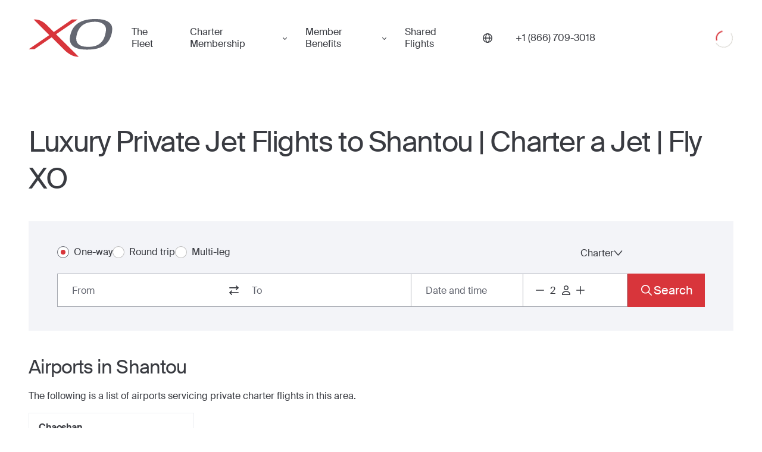

--- FILE ---
content_type: text/html; charset=utf-8
request_url: https://flyxo.com/directions/destinations/shantou/
body_size: 22675
content:
<!DOCTYPE html><html lang="en-US"><head><meta charSet="utf-8"/><meta name="viewport" content="width=device-width"/><title>Luxury Private Jet Flights to Shantou | Charter a Jet | Fly XO - Fly XO</title><meta name="description" content="Experience the ultimate in private air travel to Shantou with Fly XO. Enjoy on-demand jet charters, personalized service, and seamless booking for your next exclusive journey."/><meta property="og:title" content="Luxury Private Jet Flights to Shantou | Charter a Jet | Fly XO - Fly XO"/><meta property="og:description" content="Experience the ultimate in private air travel to Shantou with Fly XO. Enjoy on-demand jet charters, personalized service, and seamless booking for your next exclusive journey."/><meta property="og:image" content="/_next/static/media/og-image.b0cd4af3.jpg"/><meta property="og:url" content="https://flyxo.com/directions/destinations/shantou/"/><meta property="og:type" content="website"/><meta name="twitter:card" content="summary_large_image"/><meta name="twitter:title" content="Luxury Private Jet Flights to Shantou | Charter a Jet | Fly XO - Fly XO"/><meta name="twitter:description" content="Experience the ultimate in private air travel to Shantou with Fly XO. Enjoy on-demand jet charters, personalized service, and seamless booking for your next exclusive journey."/><meta name="twitter:image" content="/_next/static/media/og-image.b0cd4af3.jpg"/><meta name="twitter:site" content="@flyxo_"/><link rel="canonical" href="https://flyxo.com/directions/destinations/shantou/"/><link rel="alternate" hrefLang="en-US" href="https://flyxo.com/directions/destinations/shantou/"/><link rel="alternate" hrefLang="en-GB" href="https://flyxo.co.uk/directions/destinations/shantou/"/><link rel="alternate" hrefLang="ar-AE" href="https://flyxo.ae/directions/destinations/shantou/"/><link rel="alternate" hrefLang="x-default" href="https://flyxo.com/directions/destinations/shantou/"/><link rel="preload" href="/_next/static/media/us.52e22665.svg" as="image" fetchpriority="high"/><meta name="next-head-count" content="20"/><link rel="icon" href="https://flyxo.com/favicon.ico"/><link rel="preconnect" href="https://api.flyxo.com/"/><link rel="preload" href="https://flyxo.com/fonts/SuisseIntl-Regular-WebS.woff2" crossorigin="anonymous" as="font" type="font/woff2"/><link rel="preload" href="https://flyxo.com/fonts/SuisseIntl-SemiBold-WebS.woff2" crossorigin="anonymous" as="font" type="font/woff2"/><link rel="preload" href="/_next/static/css/db0e69dca964d2b4.css" as="style"/><link rel="stylesheet" href="/_next/static/css/db0e69dca964d2b4.css" data-n-g=""/><link rel="preload" href="/_next/static/css/bd79621e2e0717f0.css" as="style"/><link rel="stylesheet" href="/_next/static/css/bd79621e2e0717f0.css" data-n-p=""/><link rel="preload" href="/_next/static/css/a267540c928ecde3.css" as="style"/><link rel="stylesheet" href="/_next/static/css/a267540c928ecde3.css" data-n-p=""/><link rel="preload" href="/_next/static/css/5cb29a182c40694c.css" as="style"/><link rel="stylesheet" href="/_next/static/css/5cb29a182c40694c.css" data-n-p=""/><noscript data-n-css=""></noscript><script defer="" nomodule="" src="/_next/static/chunks/polyfills-c67a75d1b6f99dc8.js"></script><script src="/_next/static/chunks/webpack-4f643e2ac942d93d.js" defer=""></script><script src="/_next/static/chunks/framework-ec7578bc3e7e9c78.js" defer=""></script><script src="/_next/static/chunks/main-ca27acacee7709ca.js" defer=""></script><script src="/_next/static/chunks/pages/_app-c0bd0cab22c678ca.js" defer=""></script><script src="/_next/static/chunks/9734-c58b1d93a788f4d2.js" defer=""></script><script src="/_next/static/chunks/5071-e867d457ef60d9dc.js" defer=""></script><script src="/_next/static/chunks/6786-12c63aa7f85e5295.js" defer=""></script><script src="/_next/static/chunks/1670-c6dc5e89f7e83fa8.js" defer=""></script><script src="/_next/static/chunks/212-e1e5dc42de08429d.js" defer=""></script><script src="/_next/static/chunks/4594-d206e72d6fe6637a.js" defer=""></script><script src="/_next/static/chunks/2179-24bbd0e15e8c6200.js" defer=""></script><script src="/_next/static/chunks/4731-b18083f0b7dda84e.js" defer=""></script><script src="/_next/static/chunks/452-0bda08ee65e219f0.js" defer=""></script><script src="/_next/static/chunks/1505-411ece46b5b9ac20.js" defer=""></script><script src="/_next/static/chunks/3268-e651ead8da9efab5.js" defer=""></script><script src="/_next/static/chunks/5652-cf9627c3cdcbd495.js" defer=""></script><script src="/_next/static/chunks/7033-9f9896598ebb7c81.js" defer=""></script><script src="/_next/static/chunks/pages/directions/destinations/%5Bslug%5D-17e4a0f70a04aae3.js" defer=""></script><script src="/_next/static/Gcx8O4AKrsI4Ig_uyZdES/_buildManifest.js" defer=""></script><script src="/_next/static/Gcx8O4AKrsI4Ig_uyZdES/_ssgManifest.js" defer=""></script></head><body><div id="__next"><header class="_Qi _Vi" dir="ltr"><div class="_Ti"><div class="_Wi"><button class="_vs _Yi" aria-label="Open menu"><svg xmlns="http://www.w3.org/2000/svg" fill="currentColor" width="30" height="22"><rect width="30" height="2" rx="1"></rect><rect width="30" height="2" y="10" rx="1"></rect><rect width="30" height="2" y="20" rx="1"></rect></svg></button><a class="_Zi" title="Book a private jet with XO" href="/"><figure class="__i" aria-label="Private Jet"><span class="_0i"><svg xmlns="http://www.w3.org/2000/svg" viewBox="0 0 125 57" class="_1i"><path fill="#D8353B" d="m40.98 22.85.06-.04L73.2.74h-8.56L37.61 19.3l-.11.08-.03-.03L26.94 8.9C20.11 2.24 14.7.57 7.41.73l23.4 23.25L0 45.12l8.5.02 25.78-17.7.04.05 20.1 20.01c6.28 6.01 13.04 9.14 20.34 8.99L40.98 22.85Z"></path><path fill="currentColor" d="M113.77 25.1C109.9 38.35 99.43 42.02 87.2 41.62c-14.62-.49-18.73-7.64-14.74-20.5C76.52 8.06 87.24 4.23 98.92 4.11c9.38-.1 14.18 3.84 15.9 7.7 1.36 3.15.33 8.54-1.05 13.29ZM100.72 0c-17.1-.18-32.1 4.38-37.54 20.49-5.05 14.94.57 24.63 21.25 25.22 17.3.5 32.5-3 38.4-19.95 2.02-5.8 2.75-12.56.84-16.4-2.44-4.72-8.29-9.2-22.95-9.35Z"></path></svg></span><span class="global-logo-link-text">Private Jet</span></figure></a><nav class="_tG _2i"><a title="The Fleet" class="_uG" href="/fleet/">The Fleet</a><div class="_wG"><button tabindex="0" class="_sO" type="button" id="radix-:R4sr6:" aria-haspopup="menu" aria-expanded="false" data-state="closed">Charter Membership </button></div><div class="_wG"><button tabindex="0" class="_sO" type="button" id="radix-:R6sr6:" aria-haspopup="menu" aria-expanded="false" data-state="closed">Member Benefits</button></div><a title="Shared Flights" class="_uG" href="/shared-flights/">Shared Flights</a></nav><button tabindex="0" class="_5i _sO _6i" type="button" id="radix-:R14r6:" aria-haspopup="menu" aria-expanded="false" data-state="closed"><svg width="16" height="16" viewBox="0 0 16 16" fill="none" xmlns="http://www.w3.org/2000/svg"><g clip-path="url(#clip0_25031_82213)"><path d="M8 0C3.59001 0 0 3.58766 0 8C0 12.4123 3.59001 16 8 16C12.41 16 16 12.41 16 8C16 3.59001 12.4123 0 8 0ZM14.5527 7.29515H11.8555C11.7709 5.11718 11.301 3.23994 10.5774 1.93363C12.7272 2.84993 14.2943 4.87988 14.5527 7.29515ZM8 14.5903C7.03201 14.5903 5.7069 12.37 5.55418 8.70485H10.4458C10.2931 12.37 8.96799 14.5903 8 14.5903ZM5.55418 7.29515C5.7069 3.62996 7.03201 1.40969 8 1.40969C8.96799 1.40969 10.2931 3.62996 10.4458 7.29515H5.55418ZM5.42261 1.93598C4.69897 3.23994 4.22673 5.11953 4.14449 7.2975H1.44728C1.70573 4.88223 3.27283 2.85463 5.42261 1.93598ZM1.44728 8.70485H4.14449C4.22907 10.8828 4.69897 12.7601 5.42261 14.0664C3.27283 13.1501 1.70573 11.1201 1.44728 8.70485ZM10.5774 14.0664C11.301 12.7624 11.7733 10.8828 11.8555 8.70485H14.5527C14.2943 11.1201 12.7272 13.1477 10.5774 14.0664Z" fill="currentColor"></path></g><defs><clipPath id="clip0_25031_82213"><rect width="16" height="16" fill="white"></rect></clipPath></defs></svg></button><a title="" href="tel:1-866-709-3018" class="_bj" aria-label="Phone number +1 (866) 709-3018"><span>+1 (866) 709-3018</span></a><div class="_cj"><div class="_aQ"><div class="_d _e _f _bQ"><svg class="_h" aria-hidden="true" focusable="false" viewBox="0 0 66 66" xmlns="http://www.w3.org/2000/svg"><circle class="_j" fill="none" stroke-width="2" cx="33" cy="33" r="30"></circle></svg><svg class="_g" aria-hidden="true" focusable="false" viewBox="0 0 66 66" xmlns="http://www.w3.org/2000/svg"><circle class="_j" fill="none" stroke-width="4" cx="33" cy="33" r="24"></circle></svg><div class="visually-hidden">Loading</div></div></div></div></div></div></header><main dir="ltr" class="_a"><div class="_Bx _4h"><div class="_ib _jb"><div class="_lb"><article class="_Mh"><h1 class="_Nh">Luxury Private Jet Flights to Shantou | Charter a Jet | Fly XO</h1><section class="_Oh"><div class="_Gy"><div class="_ib _kb"><div class="_lb"><form class="_3T"><div class="_6T" dir="ltr"><div class="_eV"><label for="1_radio" class="_nL _gV _tL"><input class="_qL" id="1_radio" name="route-mode" type="radio" checked="" value="1"/><span class="_rL"></span><span class="_sL _hV">One-way</span></label><label for="2_radio" class="_nL _gV _tL"><input class="_qL" id="2_radio" name="route-mode" type="radio" value="2"/><span class="_rL"></span><span class="_sL _hV">Round trip</span></label><label for="3_radio" class="_nL _gV _tL"><input class="_qL" id="3_radio" name="route-mode" type="radio" value="3"/><span class="_rL"></span><span class="_sL _hV">Multi-leg</span></label></div><div class="_fV"><button class="_jV _jV" type="button" id="radix-:R8mlb6:" aria-haspopup="menu" aria-expanded="false" data-state="closed">One-way<svg xmlns="http://www.w3.org/2000/svg" width="15" height="9" viewBox="0 0 15 9" fill="none" class="_kV"><path d="M13.4844 1L7.43599 8L1.3876 0.999999" stroke="#393B41" stroke-width="1.5" stroke-linecap="round" stroke-linejoin="round"></path></svg></button></div><button class="_jV _jV" type="button" id="radix-:Rcmlb6:" aria-haspopup="menu" aria-expanded="false" data-state="closed">Charter<svg xmlns="http://www.w3.org/2000/svg" width="15" height="9" viewBox="0 0 15 9" fill="none" class="_kV"><path d="M13.4844 1L7.43599 8L1.3876 0.999999" stroke="#393B41" stroke-width="1.5" stroke-linecap="round" stroke-linejoin="round"></path></svg></button></div><span class="_aU"><div class="_41"><div class="_I1 _J1"><div class="_N1"><div class="_Q1"><div class="_U2"><div class="_V2"><label for="leg-0-from" class="visually-hidden">From</label><input role="combobox" aria-controls="legInputSuggestions-leg-0-from" aria-autocomplete="list" aria-expanded="false" aria-activedescendant="" id="leg-0-from" class="_X2" autoComplete="off" type="text" placeholder="From" value=""/></div></div><button type="button" aria-label="switch from and to routes" class="_U1"><svg width="24" height="24" viewBox="0 0 24 24" fill="none" xmlns="http://www.w3.org/2000/svg"><path d="M7.67954 19.7726C8.01518 20.0758 8.55791 20.0758 8.88998 19.7726C9.22205 19.4695 9.22562 18.9792 8.88998 18.6793L6.92613 16.9055L19.1413 16.9022C19.6162 16.9022 19.9982 16.5571 19.9982 16.1282C19.9982 15.6993 19.6162 15.3542 19.1413 15.3542H6.92613L8.88998 13.5803C9.22562 13.2772 9.22562 12.7869 8.88998 12.487C8.55434 12.1871 8.01161 12.1838 7.67954 12.487L4.25173 15.5799C3.91609 15.8831 3.91609 16.3733 4.25173 16.6733L7.67954 19.7694V19.7726ZM19.7483 8.42008C20.0839 8.11691 20.0839 7.62669 19.7483 7.32675L16.3205 4.22737C15.9848 3.92421 15.4421 3.92421 15.11 4.22737C14.778 4.53054 14.7744 5.02076 15.11 5.3207L17.0739 7.09454L4.85874 7.09776C4.38384 7.09776 4.00179 7.44285 4.00179 7.8718C4.00179 8.30075 4.38384 8.64584 4.85874 8.64584H17.0739L15.11 10.4197C14.7744 10.7228 14.7744 11.2131 15.11 11.513C15.4457 11.8129 15.9884 11.8162 16.3205 11.513L19.7483 8.41685V8.42008Z" fill="#393B41"></path></svg></button><div class="_U2"><div class="_V2"><label for="leg-0-to" class="visually-hidden">To</label><input role="combobox" aria-controls="legInputSuggestions-leg-0-to" aria-autocomplete="list" aria-expanded="false" aria-activedescendant="" id="leg-0-to" class="_X2 _12" autoComplete="off" type="text" placeholder="To" value=""/></div></div></div><button data-form-field="true" class="_n3 _R1" aria-label="Button to select flight dates. " type="button" aria-haspopup="dialog" aria-expanded="false" aria-controls="radix-:R19l6lb6:" data-state="closed"><span class="_v3">Date and time</span></button><span class="_z3"></span><div class="_Q3 _T1" dir="ltr" data-form-field="true"><div class="_T3"><button type="button" class="_R3" title="Decrease" aria-disabled="false" aria-label="Decrease passengers count to 1"><svg width="24" height="24" viewBox="0 0 24 24" fill="none" xmlns="http://www.w3.org/2000/svg"><path d="M5.80769 11.1924H11.1923H12.8077H18.1923C18.6399 11.1924 19 11.5525 19 12.0001C19 12.4477 18.6399 12.8078 18.1923 12.8078H12.8077H11.1923H5.80769C5.3601 12.8078 5 12.4477 5 12.0001C5 11.5525 5.3601 11.1924 5.80769 11.1924Z" fill="currentColor"></path></svg></button><input class="_V3" type="number" max="16" min="1" value="2"/><div class="_U3"><svg width="24" height="24" viewBox="0 0 24 24" fill="none" xmlns="http://www.w3.org/2000/svg"><path d="M14.5 8C14.5 7.33696 14.2366 6.70107 13.7678 6.23223C13.2989 5.76339 12.663 5.5 12 5.5C11.337 5.5 10.7011 5.76339 10.2322 6.23223C9.76339 6.70107 9.5 7.33696 9.5 8C9.5 8.66304 9.76339 9.29893 10.2322 9.76777C10.7011 10.2366 11.337 10.5 12 10.5C12.663 10.5 13.2989 10.2366 13.7678 9.76777C14.2366 9.29893 14.5 8.66304 14.5 8ZM8 8C8 6.93913 8.42143 5.92172 9.17157 5.17157C9.92172 4.42143 10.9391 4 12 4C13.0609 4 14.0783 4.42143 14.8284 5.17157C15.5786 5.92172 16 6.93913 16 8C16 9.06087 15.5786 10.0783 14.8284 10.8284C14.0783 11.5786 13.0609 12 12 12C10.9391 12 9.92172 11.5786 9.17157 10.8284C8.42143 10.0783 8 9.06087 8 8ZM6.54062 18.5H17.4625C17.1844 16.5219 15.4844 15 13.4312 15H10.575C8.52187 15 6.82188 16.5219 6.54375 18.5H6.54062ZM5 19.0719C5 15.9937 7.49375 13.5 10.5719 13.5H13.4281C16.5063 13.5 19 15.9937 19 19.0719C19 19.5844 18.5844 20 18.0719 20H5.92813C5.41563 20 5 19.5844 5 19.0719Z" fill="#393B41"></path></svg></div><button type="button" class="_R3" aria-disabled="false" title="Increase" aria-label="Increase passengers count to 3"><svg width="24" height="24" viewBox="0 0 24 24" fill="none" xmlns="http://www.w3.org/2000/svg"><path d="M12.8077 5.80769C12.8077 5.3601 12.4476 5 12 5C11.5524 5 11.1923 5.3601 11.1923 5.80769V11.1923H5.80769C5.3601 11.1923 5 11.5524 5 12C5 12.4476 5.3601 12.8077 5.80769 12.8077H11.1923V18.1923C11.1923 18.6399 11.5524 19 12 19C12.4476 19 12.8077 18.6399 12.8077 18.1923V12.8077H18.1923C18.6399 12.8077 19 12.4476 19 12C19 11.5524 18.6399 11.1923 18.1923 11.1923H12.8077V5.80769Z" fill="currentColor"></path></svg></button></div></div></div></div><button class="_71 _-1 _91 _RB" type="button"><svg width="24" height="24" viewBox="0 0 24 24" fill="none" xmlns="http://www.w3.org/2000/svg"><g id="24/magnifying-glass"><path id="Vector" d="M15.9362 10.3137C15.9362 8.82165 15.3437 7.39067 14.2889 6.33559C13.2341 5.28052 11.8035 4.68779 10.3118 4.68779C8.82009 4.68779 7.38949 5.28052 6.3347 6.33559C5.27991 7.39067 4.68734 8.82165 4.68734 10.3137C4.68734 11.8058 5.27991 13.2368 6.3347 14.2919C7.38949 15.347 8.82009 15.9397 10.3118 15.9397C11.8035 15.9397 13.2341 15.347 14.2889 14.2919C15.3437 13.2368 15.9362 11.8058 15.9362 10.3137ZM14.85 16.0487C13.6056 17.0368 12.0272 17.6275 10.3118 17.6275C6.27273 17.6275 3 14.3539 3 10.3137C3 6.27361 6.27273 3 10.3118 3C14.3508 3 17.6236 6.27361 17.6236 10.3137C17.6236 12.0297 17.033 13.6085 16.0452 14.8532L20.7522 19.5614C21.0826 19.8919 21.0826 20.4264 20.7522 20.7534C20.4217 21.0804 19.8874 21.0839 19.5605 20.7534L14.85 16.0487Z" fill="white"></path></g></svg><span>Search</span></button></div></span><span class="_9T"><div class="_41"><div class="_I1 _J1"><div class="_N1"><div class="_Q1"><div class="_U2"><div class="_V2"><button type="button" id="leg-0-from" class="_22 _Z2">From</button><div tabindex="-1" role="listbox"></div></div></div><button type="button" aria-label="switch from and to routes" class="_U1"><svg width="24" height="24" viewBox="0 0 24 24" fill="none" xmlns="http://www.w3.org/2000/svg"><path d="M7.67954 19.7726C8.01518 20.0758 8.55791 20.0758 8.88998 19.7726C9.22205 19.4695 9.22562 18.9792 8.88998 18.6793L6.92613 16.9055L19.1413 16.9022C19.6162 16.9022 19.9982 16.5571 19.9982 16.1282C19.9982 15.6993 19.6162 15.3542 19.1413 15.3542H6.92613L8.88998 13.5803C9.22562 13.2772 9.22562 12.7869 8.88998 12.487C8.55434 12.1871 8.01161 12.1838 7.67954 12.487L4.25173 15.5799C3.91609 15.8831 3.91609 16.3733 4.25173 16.6733L7.67954 19.7694V19.7726ZM19.7483 8.42008C20.0839 8.11691 20.0839 7.62669 19.7483 7.32675L16.3205 4.22737C15.9848 3.92421 15.4421 3.92421 15.11 4.22737C14.778 4.53054 14.7744 5.02076 15.11 5.3207L17.0739 7.09454L4.85874 7.09776C4.38384 7.09776 4.00179 7.44285 4.00179 7.8718C4.00179 8.30075 4.38384 8.64584 4.85874 8.64584H17.0739L15.11 10.4197C14.7744 10.7228 14.7744 11.2131 15.11 11.513C15.4457 11.8129 15.9884 11.8162 16.3205 11.513L19.7483 8.41685V8.42008Z" fill="#393B41"></path></svg></button><div class="_U2"><div class="_V2 undefined"><button type="button" id="leg-0-to" class="_22 _Z2">To</button><div tabindex="-1" role="listbox"></div></div></div></div><button data-form-field="true" class="_n3 _R1" aria-label="Button to select flight dates. " type="button" aria-haspopup="dialog" aria-expanded="false" aria-controls="radix-:R19lmlb6:" data-state="closed"><span class="_v3">Date and time</span></button><span class="_z3"></span><div class="_Q3 _T1" dir="ltr" data-form-field="true"><div class="_T3"><button type="button" class="_R3" title="Decrease" aria-disabled="false" aria-label="Decrease passengers count to 1"><svg width="24" height="24" viewBox="0 0 24 24" fill="none" xmlns="http://www.w3.org/2000/svg"><path d="M5.80769 11.1924H11.1923H12.8077H18.1923C18.6399 11.1924 19 11.5525 19 12.0001C19 12.4477 18.6399 12.8078 18.1923 12.8078H12.8077H11.1923H5.80769C5.3601 12.8078 5 12.4477 5 12.0001C5 11.5525 5.3601 11.1924 5.80769 11.1924Z" fill="currentColor"></path></svg></button><input class="_V3" type="number" max="16" min="1" value="2"/><div class="_U3"><svg width="24" height="24" viewBox="0 0 24 24" fill="none" xmlns="http://www.w3.org/2000/svg"><path d="M14.5 8C14.5 7.33696 14.2366 6.70107 13.7678 6.23223C13.2989 5.76339 12.663 5.5 12 5.5C11.337 5.5 10.7011 5.76339 10.2322 6.23223C9.76339 6.70107 9.5 7.33696 9.5 8C9.5 8.66304 9.76339 9.29893 10.2322 9.76777C10.7011 10.2366 11.337 10.5 12 10.5C12.663 10.5 13.2989 10.2366 13.7678 9.76777C14.2366 9.29893 14.5 8.66304 14.5 8ZM8 8C8 6.93913 8.42143 5.92172 9.17157 5.17157C9.92172 4.42143 10.9391 4 12 4C13.0609 4 14.0783 4.42143 14.8284 5.17157C15.5786 5.92172 16 6.93913 16 8C16 9.06087 15.5786 10.0783 14.8284 10.8284C14.0783 11.5786 13.0609 12 12 12C10.9391 12 9.92172 11.5786 9.17157 10.8284C8.42143 10.0783 8 9.06087 8 8ZM6.54062 18.5H17.4625C17.1844 16.5219 15.4844 15 13.4312 15H10.575C8.52187 15 6.82188 16.5219 6.54375 18.5H6.54062ZM5 19.0719C5 15.9937 7.49375 13.5 10.5719 13.5H13.4281C16.5063 13.5 19 15.9937 19 19.0719C19 19.5844 18.5844 20 18.0719 20H5.92813C5.41563 20 5 19.5844 5 19.0719Z" fill="#393B41"></path></svg></div><button type="button" class="_R3" aria-disabled="false" title="Increase" aria-label="Increase passengers count to 3"><svg width="24" height="24" viewBox="0 0 24 24" fill="none" xmlns="http://www.w3.org/2000/svg"><path d="M12.8077 5.80769C12.8077 5.3601 12.4476 5 12 5C11.5524 5 11.1923 5.3601 11.1923 5.80769V11.1923H5.80769C5.3601 11.1923 5 11.5524 5 12C5 12.4476 5.3601 12.8077 5.80769 12.8077H11.1923V18.1923C11.1923 18.6399 11.5524 19 12 19C12.4476 19 12.8077 18.6399 12.8077 18.1923V12.8077H18.1923C18.6399 12.8077 19 12.4476 19 12C19 11.5524 18.6399 11.1923 18.1923 11.1923H12.8077V5.80769Z" fill="currentColor"></path></svg></button></div></div></div></div><button class="_71 _-1 _91 _RB" type="button"><svg width="24" height="24" viewBox="0 0 24 24" fill="none" xmlns="http://www.w3.org/2000/svg"><g id="24/magnifying-glass"><path id="Vector" d="M15.9362 10.3137C15.9362 8.82165 15.3437 7.39067 14.2889 6.33559C13.2341 5.28052 11.8035 4.68779 10.3118 4.68779C8.82009 4.68779 7.38949 5.28052 6.3347 6.33559C5.27991 7.39067 4.68734 8.82165 4.68734 10.3137C4.68734 11.8058 5.27991 13.2368 6.3347 14.2919C7.38949 15.347 8.82009 15.9397 10.3118 15.9397C11.8035 15.9397 13.2341 15.347 14.2889 14.2919C15.3437 13.2368 15.9362 11.8058 15.9362 10.3137ZM14.85 16.0487C13.6056 17.0368 12.0272 17.6275 10.3118 17.6275C6.27273 17.6275 3 14.3539 3 10.3137C3 6.27361 6.27273 3 10.3118 3C14.3508 3 17.6236 6.27361 17.6236 10.3137C17.6236 12.0297 17.033 13.6085 16.0452 14.8532L20.7522 19.5614C21.0826 19.8919 21.0826 20.4264 20.7522 20.7534C20.4217 21.0804 19.8874 21.0839 19.5605 20.7534L14.85 16.0487Z" fill="white"></path></g></svg><span>Search</span></button></div></span><span style="visibility:hidden" class="_5T">placeholder error</span></form></div></div></div></section><section class="_Oh"><h2>Airports in <!-- -->Shantou</h2><p class="_Ph">The following is a list of airports servicing private charter flights in this area.</p><ol class="_lw"><li class="_mw"><div><h3 class="_nw">Chaoshan</h3><p class="_pw">ZGOW / SWA</p></div></li></ol></section><section class="_Oh"><h2>Nearby Destinations</h2><ol class="_Qh"><li><a href="/directions/destinations/xiamen/">Private Charter to <!-- -->Xiamen</a></li><li><a href="/directions/destinations/hong_kong/">Private Charter to <!-- -->Hong Kong</a></li><li><a href="/directions/destinations/guangzhou/">Private Charter to <!-- -->Guangzhou</a></li><li><a href="/directions/destinations/macao/">Private Charter to <!-- -->Macao</a></li><li><a href="/directions/destinations/taipei/">Private Charter to <!-- -->Taipei</a></li><li><a href="/directions/destinations/hangzhou/">Private Charter to <!-- -->Hangzhou</a></li><li><a href="/directions/destinations/wuhan/">Private Charter to <!-- -->Wuhan</a></li><li><a href="/directions/destinations/sanya/">Private Charter to <!-- -->Sanya</a></li><li><a href="/directions/destinations/nanjing/">Private Charter to <!-- -->Nanjing</a></li><li><a href="/directions/destinations/shanghai/">Private Charter to <!-- -->Shanghai</a></li></ol></section><div class="_Rx"><div class="_Tx"><h2 class="_Sx">Need help?</h2><p>Aviation advisors are available 24/7 to assist with your charter flight request. Call us at any time for instant help.</p></div><a class="_Ux _RB" href="tel:+18667093018">Call now</a></div><section class="_Oh"><h2>Charter a Private Jet to <!-- -->Shantou<!-- --> with XO</h2><p class="_sx">XO provides alternatives to private jet cards and jet ownership, with<!-- --> <a href="/membership/">private jet membership</a> and on-demand private jet access to satisfy the needs both business and leisure travelers looking for a safer and more secure way to travel.</p><div class="_Sh"><img alt="Shantou" loading="lazy" decoding="async" data-nimg="fill" style="position:absolute;height:100%;width:100%;left:0;top:0;right:0;bottom:0;object-fit:cover;color:transparent" sizes="100vw" srcSet="/_next/image/?url=https%3A%2F%2Fdf94bsp7u51gz.cloudfront.net%2Fexport%2Fdealpics7%2Fabstract-pics%2Fabstract-5.png&amp;w=640&amp;q=75 640w, /_next/image/?url=https%3A%2F%2Fdf94bsp7u51gz.cloudfront.net%2Fexport%2Fdealpics7%2Fabstract-pics%2Fabstract-5.png&amp;w=750&amp;q=75 750w, /_next/image/?url=https%3A%2F%2Fdf94bsp7u51gz.cloudfront.net%2Fexport%2Fdealpics7%2Fabstract-pics%2Fabstract-5.png&amp;w=828&amp;q=75 828w, /_next/image/?url=https%3A%2F%2Fdf94bsp7u51gz.cloudfront.net%2Fexport%2Fdealpics7%2Fabstract-pics%2Fabstract-5.png&amp;w=1080&amp;q=75 1080w, /_next/image/?url=https%3A%2F%2Fdf94bsp7u51gz.cloudfront.net%2Fexport%2Fdealpics7%2Fabstract-pics%2Fabstract-5.png&amp;w=1200&amp;q=75 1200w, /_next/image/?url=https%3A%2F%2Fdf94bsp7u51gz.cloudfront.net%2Fexport%2Fdealpics7%2Fabstract-pics%2Fabstract-5.png&amp;w=1920&amp;q=75 1920w, /_next/image/?url=https%3A%2F%2Fdf94bsp7u51gz.cloudfront.net%2Fexport%2Fdealpics7%2Fabstract-pics%2Fabstract-5.png&amp;w=2048&amp;q=75 2048w, /_next/image/?url=https%3A%2F%2Fdf94bsp7u51gz.cloudfront.net%2Fexport%2Fdealpics7%2Fabstract-pics%2Fabstract-5.png&amp;w=3840&amp;q=75 3840w" src="/_next/image/?url=https%3A%2F%2Fdf94bsp7u51gz.cloudfront.net%2Fexport%2Fdealpics7%2Fabstract-pics%2Fabstract-5.png&amp;w=3840&amp;q=75"/></div></section></article></div></div><footer class="_Vh"><div class="_ib _Wh"><div class="_lb _Xh"><section><h3 class="_Zh h3">Private Flights to Countries</h3><ol class="__h"><a href="/directions/countries/united_states/"><li class="_0h">United States</li></a><a href="/directions/countries/united_kingdom/"><li class="_0h">United Kingdom</li></a><a href="/directions/countries/france/"><li class="_0h">France</li></a><a href="/directions/countries/italy/"><li class="_0h">Italy</li></a><a href="/directions/countries/russian_federation/"><li class="_0h">Russian Federation</li></a></ol></section><section><h3 class="_Zh h3">Top Private Jet Destinations</h3><ol class="__h"><a href="/directions/destinations/fort_lauderdale/"><li class="_0h">Fort Lauderdale</li></a><a href="/directions/destinations/west_palm_beach/"><li class="_0h">West Palm Beach</li></a><a href="/directions/destinations/marco_island/"><li class="_0h">Marco Island</li></a><a href="/directions/destinations/boca_raton/"><li class="_0h">Boca Raton</li></a><a href="/directions/destinations/twin_cities/"><li class="_0h">Twin Cities</li></a></ol></section><section><h3 class="_Zh h3">Top Private Jet Routes</h3><ol class="__h"><a href="/directions/routes/new_york_to_chicago/"><li class="_0h">New York<!-- --> <!-- -->to<!-- --> <!-- -->Chicago</li></a><a href="/directions/routes/london_to_moscow/"><li class="_0h">London<!-- --> <!-- -->to<!-- --> <!-- -->Moscow</li></a><a href="/directions/routes/south_florida_to_atlanta/"><li class="_0h">South Florida<!-- --> <!-- -->to<!-- --> <!-- -->Atlanta</li></a><a href="/directions/routes/los_angeles_to_phoenix/"><li class="_0h">Los Angeles<!-- --> <!-- -->to<!-- --> <!-- -->Phoenix</li></a><a href="/directions/routes/nice_to_milan/"><li class="_0h">Nice<!-- --> <!-- -->to<!-- --> <!-- -->Milan</li></a></ol></section></div></div></footer></div></main><footer class="_ib _kj t14" dir="ltr"><div class="_lb"><nav aria-label="Footer navigation" class="_lj"><section class="_mj"><div class="_nj"><div role="button" class="_pj" tabindex="-1"><button class="_qj" type="button" aria-label="Toggle collapse"></button><h2 class="_oj">Get Started</h2></div><div class="_sj"><ul class="_tj"><li><a href="/?signup">Register</a></li><li><a href="/download/">XO Mobile App</a></li><li><a href="/contact/">Contact Us</a></li></ul></div></div></section><section class="_mj"><div class="_nj"><div role="button" class="_pj" tabindex="-1"><button class="_qj" type="button" aria-label="Toggle collapse"></button><h2 class="_oj">Private Jet Service</h2></div><div class="_sj"><ul class="_tj"><li><a href="/how-it-works/">How XO Works</a></li><li><a href="/ways-to-fly/">Ways to Fly</a></li><li><a href="/flight-deals/">Jet Deals</a></li></ul></div></div></section><section class="_mj"><div class="_nj"><div role="button" class="_pj" tabindex="-1"><button class="_qj" type="button" aria-label="Toggle collapse"></button><h2 class="_oj">Why XO</h2></div><div class="_sj"><ul class="_tj"><li><a href="/the-experience/">The XO Experience</a></li><li><a href="/membership/">XO Memberships</a></li><li><a href="/fleet/">The Fleet</a></li><li><a title="Private Charter" href="/charter/">Private Charter</a></li><li><a title="Private Jet Cost" href="/private-jet-cost/">Private Jet Cost</a></li><li><a href="/aircraft-management/">Aircraft Management</a></li><li><a href="/safety-security/">Health &amp; Safety</a></li><li><a href="/co2/">Carbon Offset Program</a></li><li><a href="/benefits/">Member Benefits</a></li><li><a href="https://flyxo.com/membership/referral_program/" target="_blank" rel="noopener noreferrer">Member Referrals</a></li></ul></div></div></section><section class="_mj"><div class="_nj"><div role="button" class="_pj" tabindex="-1"><button class="_qj" type="button" aria-label="Toggle collapse"></button><h2 class="_oj">About Us</h2></div><div class="_sj"><ul class="_tj"><li><a href="/about/">About Us</a></li><li><a href="/news/">News</a></li><li><a href="/news/press-release/">Press</a></li><li><a href="/blog/">Blog</a></li><li><a href="/faq/">FAQs</a></li><li><a href="https://vistaglobal.com/careers/" target="_blank" rel="noopener noreferrer">Careers</a></li><li><a href="https://vistaglobal.com/" target="_blank" rel="noopener noreferrer">Vista</a></li><li><a href="/legal/">Legal</a></li></ul></div></div></section><section class="_mj"><div class="_nj"><div role="button" class="_pj" tabindex="-1"><button class="_qj" type="button" aria-label="Toggle collapse"></button><h2 class="_oj">Destinations</h2></div><div class="_sj"><ul class="_tj"><li><a href="/directions/countries/">Popular Countries</a></li><li><a href="/directions/destinations/">Popular Destinations</a></li><li><a href="/directions/routes/">Popular Routes</a></li><li><a href="/airport/">Popular Airports</a></li></ul></div></div></section><section class="_mj"><div class="_nj"><div role="button" class="_pj" tabindex="-1"><button class="_qj" type="button" aria-label="Toggle collapse"></button><h2 class="_oj">For Partners</h2></div><div class="_sj"><ul class="_tj"><li><a href="/partnership/">Partner With Us</a></li><li><a href="/operator-partners/">For Operators</a></li></ul></div></div></section></nav><div class="_oH _pH"><svg xmlns="http://www.w3.org/2000/svg" height="28" width="28" viewBox="0 0 24 24" class="_uH"><path d="M0 0h24v24H0z" fill="none"></path><path fill="#393b41" d="m7 10 5 5 5-5z"></path></svg><div class="_rH"><button class="_qH" tabindex="0"><div class="_sH"><img alt="US flag" fetchpriority="high" width="28" height="18" decoding="async" data-nimg="1" style="color:transparent" src="/_next/static/media/us.52e22665.svg"/></div><div>United States</div></button></div></div><div class="_uj"><section class="_zj"><ul class="_Aj"><li class="_Bj _Cj"><a href="https://www.wyvernltd.com" target="_blank" rel="noopener noreferrer nofollow"><img alt="wyvern" loading="lazy" width="74" height="50" decoding="async" data-nimg="1" style="color:transparent" src="https://website-cdn.flyxo.com/data/webapi/wyvern_b1c485924d.svg"/></a></li><li class="_Bj _Dj"><a href="https://nbaa.org" target="_blank" rel="noopener noreferrer nofollow"><img alt="nbaa" loading="lazy" width="156" height="28" decoding="async" data-nimg="1" style="color:transparent" src="https://website-cdn.flyxo.com/data/webapi/nbaa_94855254d8.svg"/></a></li><li class="_Bj _Ej"><a href="https://www.ibac.org/is_bao" target="_blank" rel="noopener noreferrer nofollow"><img alt="is-bao" loading="lazy" width="57" height="56" decoding="async" data-nimg="1" style="color:transparent" src="https://website-cdn.flyxo.com/data/webapi/is_bao_1645bd44c9.svg"/></a></li><li class="_Bj _Fj"><a href="https://www.argus.aero" target="_blank" rel="noopener noreferrer nofollow"><img alt="argus" loading="lazy" width="112" height="39" decoding="async" data-nimg="1" style="color:transparent" src="https://website-cdn.flyxo.com/data/webapi/argus_46faa6712a.svg"/></a></li><li class="_Bj _Gj"><a href="https://www.ebaa.org" target="_blank" rel="noopener noreferrer nofollow"><img alt="ebaa" loading="lazy" width="182" height="32" decoding="async" data-nimg="1" style="color:transparent" src="https://website-cdn.flyxo.com/data/webapi/ebaa_bd888bda1d.svg"/></a></li></ul></section><section class="_Hj"><a href="https://itunes.apple.com/us/app/jetsmarter-book-private-jets/id562937375?mt=8" target="_blank" rel="noopener noreferrer" class="_Ij" title="Download on the App Store"><svg xmlns="http://www.w3.org/2000/svg" width="157" height="43" viewBox="0 0 137 39" class="_Jj"><path fill="currentColor" d="M35.55 19c-.02-2.65 2.2-3.92 2.28-3.98a4.98 4.98 0 0 0-3.88-2.08c-1.63-.18-3.2.96-4.04.96-.84 0-2.13-.94-3.51-.92a5.18 5.18 0 0 0-4.35 2.63c-1.89 3.22-.48 7.92 1.32 10.53.9 1.27 1.95 2.7 3.33 2.65 1.34-.07 1.85-.86 3.47-.86s2.09.86 3.49.81c1.45-.02 2.35-1.27 3.23-2.56.64-.9 1.14-1.91 1.47-2.97 0 0-2.77-1.03-2.81-4.2zm-2.64-7.77A4.58 4.58 0 0 0 34 7.88a4.86 4.86 0 0 0-3.12 1.6 4.45 4.45 0 0 0-1.12 3.22c1.19.08 2.4-.57 3.16-1.47zm16.38 6.48-3.56 10.9h1.82l.99-3.2h3.6l1.03 3.2h1.89l-3.58-10.9h-2.2zm-.42 6.35.92-2.85.53-2.05h.04c.26 1.07.46 1.77.55 2.05l.92 2.85h-2.96zm12-3.48c-1.2 0-2.08.46-2.67 1.4h-.05l-.1-1.25h-1.57c.05.88.07 1.75.07 2.58v8.48h1.76v-4.12c.46.75 1.2 1.12 2.26 1.12.92.01 1.82-.36 2.45-1.03a4.37 4.37 0 0 0 1.1-3.18c0-1.2-.3-2.16-.94-2.89a2.78 2.78 0 0 0-2.3-1.11zm.95 6.06c-.36.5-.94.8-1.56.77-.53.02-1.03-.2-1.38-.6a2.1 2.1 0 0 1-.53-1.44v-1.31c0-.18.03-.36.09-.53A2 2 0 0 1 60.57 22c.52.06.98.34 1.3.76.36.55.54 1.21.52 1.88 0 .71-.19 1.41-.57 2.01zm8.2-6.06c-1.2 0-2.08.46-2.67 1.4h-.05l-.1-1.25h-1.56c.04.88.06 1.75.06 2.58v8.48h1.76v-4.12c.46.75 1.23 1.12 2.26 1.12.93.01 1.82-.36 2.46-1.03a4.46 4.46 0 0 0 1.1-3.18c0-1.2-.31-2.16-.95-2.89a2.84 2.84 0 0 0-2.3-1.11zm.93 6.06c-.36.5-.95.8-1.56.77-.53.02-1.04-.2-1.38-.6a2.1 2.1 0 0 1-.53-1.44v-1.31c0-.18.03-.36.09-.53A2 2 0 0 1 69.7 22c.52.06.98.34 1.3.76.36.55.54 1.21.52 1.88a3.5 3.5 0 0 1-.57 2.01zm9.8-4.31a6.4 6.4 0 0 1-1.6-.83 1.36 1.36 0 0 1-.06-2.06c.42-.33.94-.5 1.47-.46a4.4 4.4 0 0 1 2.1.5l.45-1.42a5.3 5.3 0 0 0-2.5-.52c-1.13 0-2.03.28-2.7.85a2.76 2.76 0 0 0-1.04 2.19c0 1.38.97 2.4 2.9 3.13a4.7 4.7 0 0 1 1.51.83c.3.3.47.7.47 1.12.02.46-.19.9-.55 1.18-.38.3-.88.44-1.56.44-.9 0-1.78-.23-2.55-.68l-.41 1.44a5.2 5.2 0 0 0 2.85.68c1.27 0 2.28-.33 3-.96a2.93 2.93 0 0 0 1-2.26 2.72 2.72 0 0 0-.69-1.88 5.58 5.58 0 0 0-2.08-1.29zm6.68-3.55-1.73.53v1.44h-1.17v1.32h1.17v3.96c0 .98.2 1.7.59 2.12.43.44 1.03.67 1.64.64.47.01.94-.05 1.39-.2l-.05-1.33c-.26.05-.52.08-.79.08-.68 0-1.03-.48-1.03-1.44v-3.81h1.95v-1.31h-1.95v-2h-.02zm6.89 1.8c-1.2 0-2.17.4-2.9 1.16a4.2 4.2 0 0 0-1.07 3 4.2 4.2 0 0 0 1.03 2.89 3.6 3.6 0 0 0 2.79 1.14c1.2 0 2.17-.4 2.92-1.2a4.26 4.26 0 0 0 1.05-2.99 4 4 0 0 0-1.01-2.86 3.7 3.7 0 0 0-2.81-1.14zm1.51 5.93c-.39.64-.92.96-1.58.96a1.77 1.77 0 0 1-1.6-.94 3.6 3.6 0 0 1-.48-1.86c-.03-.66.14-1.31.48-1.88.33-.6.95-.95 1.63-.94.66-.02 1.27.35 1.58.94a3.75 3.75 0 0 1-.03 3.72zm7.62-5.93c-.46 0-.9.14-1.27.41a2.6 2.6 0 0 0-.88 1.25h-.04l-.07-1.5h-1.54c.05.74.05 1.57.05 2.47v5.38h1.75v-4.12c-.02-.55.14-1.09.44-1.55.33-.46.88-.73 1.45-.7.18 0 .37.02.55.04V20.6l-.44-.02zm5.05-.02a3.41 3.41 0 0 0-2.79 1.27 4.45 4.45 0 0 0-.99 2.95c0 1.2.35 2.17 1.06 2.9.7.71 1.66 1.06 2.9 1.06.9.03 1.8-.13 2.65-.48l-.29-1.2a6 6 0 0 1-2.15.37 2.61 2.61 0 0 1-1.73-.55c-.5-.45-.78-1.1-.77-1.77h5.29c.05-.26.07-.52.07-.79a4.22 4.22 0 0 0-.7-2.47 2.83 2.83 0 0 0-2.55-1.3zm-2.06 3.28c.03-.5.21-.97.52-1.36.32-.46.85-.73 1.4-.72.57-.04 1.11.24 1.41.72.24.4.37.87.35 1.34l-3.68.02zM50.36 13.16c.6-.48.88-1.2.88-2.17 0-.85-.26-1.51-.81-1.97-.49-.42-1.21-.61-2.15-.61-.5 0-1 .03-1.5.1v5.26c.43.05.85.07 1.28.07.98 0 1.75-.22 2.3-.68zm-2.72-4.03c.23-.05.47-.07.7-.07.64 0 1.14.18 1.47.5.36.4.54.92.5 1.45 0 .7-.17 1.23-.54 1.6-.37.37-.88.55-1.54.55-.2 0-.4 0-.59-.02V9.13zm6.32.72a1.89 1.89 0 0 0-1.43.57c-.36.4-.54.93-.52 1.47-.02.52.16 1.03.5 1.42.35.38.85.59 1.36.57.54.02 1.06-.2 1.43-.6.36-.4.55-.92.53-1.46a2.09 2.09 0 0 0-.5-1.42 1.8 1.8 0 0 0-1.37-.55zm.72 2.93a.88.88 0 0 1-.76.46.9.9 0 0 1-.8-.46c-.16-.27-.24-.6-.23-.91-.01-.33.07-.65.24-.92.15-.3.46-.48.79-.46.32-.01.62.17.76.46.17.27.25.6.25.92.01.32-.07.64-.25.91zm3.71 1.01.55-1.68c.14-.41.24-.83.31-1.25h.02c.09.41.18.83.3 1.25l.51 1.68h.8l1.22-3.85h-.85l-.49 1.8c-.1.45-.2.87-.26 1.26h-.02c-.09-.41-.18-.83-.3-1.27l-.54-1.8h-.7l-.55 1.85c-.15.5-.26.9-.33 1.22h-.02c-.06-.39-.15-.8-.26-1.24l-.44-1.84h-.9l1.14 3.85h.81v.02zm7.97 0v-2.3c0-.57-.15-.98-.46-1.27a1.23 1.23 0 0 0-.9-.35 1.44 1.44 0 0 0-1.25.68h-.02l-.05-.59h-.77c.03.4.03.77.03 1.1v2.75h.87V11.5c0-.24.09-.47.25-.65.15-.2.39-.3.63-.29.53 0 .8.35.8 1.03v2.21h.87zm1.25-5.62h.88v5.62h-.88V8.17zm3.86 1.68a1.89 1.89 0 0 0-1.42.57c-.36.4-.55.93-.53 1.47-.01.52.17 1.03.5 1.42.36.38.87.59 1.39.57.54.02 1.06-.2 1.42-.6.36-.4.54-.92.5-1.46a2.09 2.09 0 0 0-.5-1.42 1.8 1.8 0 0 0-1.36-.55zm.75 2.93a.85.85 0 0 1-.77.46.9.9 0 0 1-.79-.46c-.16-.27-.25-.6-.24-.91-.02-.33.06-.65.24-.92.15-.3.46-.48.8-.46a.9.9 0 0 1 .78.46c.17.27.25.6.24.92-.01.32-.1.63-.26.91zm5.05.1v-1.43c0-1.07-.5-1.6-1.54-1.6-.47-.02-.93.1-1.34.33l.18.57c.3-.2.65-.3 1-.29.56 0 .82.27.82.77v.07a3 3 0 0 0-1.69.37c-.38.22-.6.63-.6 1.07a1.12 1.12 0 0 0 1.21 1.14c.45.02.87-.18 1.15-.53h.02l.06.44h.8a2.8 2.8 0 0 1-.07-.92zm-.86-.4-.02.15a.79.79 0 0 1-.3.46.9.9 0 0 1-.53.18.55.55 0 0 1-.42-.16.63.63 0 0 1-.18-.46c0-.52.49-.78 1.45-.78v.6zm3.5 1.4a1.3 1.3 0 0 0 1.24-.7h.02l.05.61h.77c-.03-.33-.05-.65-.05-1.05V8.17h-.88v2.2c-.21-.34-.57-.52-1.1-.52-.46 0-.9.2-1.2.55-.34.43-.52.96-.5 1.5a2.1 2.1 0 0 0 .46 1.43c.29.35.72.55 1.18.55zm-.5-2.98c.18-.25.47-.4.78-.37.2 0 .42.07.57.22.16.13.27.32.3.52a.9.9 0 0 1 .03.27v.63c0 .26-.09.5-.24.7a.8.8 0 0 1-.69.3.97.97 0 0 1-.76-.36c-.19-.27-.28-.6-.27-.92-.01-.35.09-.7.29-.99zm7.56 2.98c.54.02 1.06-.2 1.42-.6a2 2 0 0 0 .51-1.46 2.09 2.09 0 0 0-.5-1.42 1.82 1.82 0 0 0-1.4-.57 1.89 1.89 0 0 0-1.42.57c-.36.4-.55.93-.53 1.47-.02.52.16 1.02.5 1.42.36.4.87.61 1.4.59zm-.77-2.93c.15-.3.46-.48.79-.46.32-.01.62.17.77.46.16.27.25.6.24.92 0 .32-.08.64-.24.91a.88.88 0 0 1-.77.46.9.9 0 0 1-.79-.46c-.16-.27-.25-.6-.24-.91 0-.33.09-.64.24-.92zm4.63 2.84v-2.3c0-.24.08-.47.24-.65.16-.2.4-.3.64-.29.53 0 .79.35.79 1.03v2.21h.88v-2.3c.03-.46-.13-.92-.44-1.27a1.23 1.23 0 0 0-.9-.35c-.28 0-.56.07-.8.22-.18.11-.33.27-.43.46h-.02l-.05-.59h-.76c.02.4.02.77.02 1.1v2.75h.83v-.02zm7.86-3.22v-.63h-.97v-.96l-.85.26v.7h-.57v.63h.57v1.95c0 .48.08.83.28 1.05.22.21.51.32.81.3.23.02.46-.01.68-.08l-.02-.65c-.13.02-.26.04-.4.04-.32 0-.5-.24-.5-.72v-1.89h.97zm1.82.9c0-.1.01-.2.04-.3.1-.38.45-.63.84-.62.52 0 .79.35.79 1.05v2.21h.88v-2.3a1.8 1.8 0 0 0-.44-1.29 1.2 1.2 0 0 0-.9-.35c-.48-.02-.93.22-1.17.64h-.02V8.17h-.88v5.62h.88v-2.32h-.02zm6.78 2.17-.13-.6c-.34.14-.7.2-1.05.18-.31.02-.61-.08-.86-.26-.26-.22-.4-.54-.37-.88h2.6c.03-.13.04-.26.03-.39a1.9 1.9 0 0 0-.35-1.2 1.45 1.45 0 0 0-1.27-.62c-.53-.02-1.04.2-1.36.62-.33.4-.5.92-.49 1.44-.02.53.17 1.04.53 1.42.38.37.9.56 1.43.53.44 0 .88-.07 1.3-.24zm-2.15-2.85c.15-.22.4-.35.68-.35.28-.02.54.11.68.35.12.2.18.43.18.66h-1.8c.03-.24.12-.46.26-.66zM129.9 0H6.62C2.97 0 .01 2.53 0 5.65v27.2c0 3.14 2.98 5.68 6.65 5.68h123.27c3.67 0 6.65-2.54 6.65-5.67V5.65c-.03-3.13-3-5.65-6.67-5.65zm5.26 32.86c-.02 2.52-2.41 4.56-5.37 4.57H6.52c-2.96 0-5.35-2.05-5.36-4.57V5.65c.01-2.52 2.41-4.55 5.36-4.56h123.27c2.96.02 5.35 2.06 5.37 4.58v27.19z"></path></svg></a><a href="https://play.google.com/store/apps/details?id=com.jetsmarter.SmartJets&amp;hl=en" target="_blank" rel="noopener noreferrer" class="_Ij" title="GET IT ON Google Play"><svg xmlns="http://www.w3.org/2000/svg" width="157" height="43" viewBox="0 0 137 39" class="_Jj"><path fill="currentColor" d="M129.4 0H6.1C2.73.01 0 2.55 0 5.67v27.21c0 3.13 2.75 5.67 6.14 5.67h123.28c3.38 0 6.13-2.54 6.13-5.67V5.67c-.02-3.13-2.77-5.66-6.16-5.67zm5.03 32.88c-.01 2.52-2.22 4.56-4.96 4.58H6.03c-2.73-.02-4.94-2.06-4.95-4.58V5.67c0-2.52 2.22-4.56 4.95-4.57h123.44c2.74 0 4.95 2.05 4.96 4.57v27.21zM49.1 21.08h-5.93v1.75h4.2c-.2 2.46-2.26 3.5-4.2 3.5a4.7 4.7 0 0 1-4.7-4.7 4.7 4.7 0 0 1 4.73-4.69 4.52 4.52 0 0 1 3.16 1.27l1.23-1.27a6.26 6.26 0 0 0-4.46-1.75 6.58 6.58 0 0 0-6.52 6.44 6.52 6.52 0 0 0 1.96 4.6 6.55 6.55 0 0 0 4.65 1.86c3.47 0 5.99-2.37 5.99-5.87a4.91 4.91 0 0 0-.11-1.14zm5.05-1.27A4.16 4.16 0 0 0 49.99 24a4.17 4.17 0 0 0 4.18 4.14 4.17 4.17 0 0 0 4.16-4.16 4.1 4.1 0 0 0-4.2-4.16zm0 6.66c-1.32 0-2.37-1.05-2.37-2.52s1.03-2.52 2.37-2.52c1.2 0 2.32.97 2.32 2.52s-1.12 2.52-2.32 2.52zm9.17-6.66A4.16 4.16 0 0 0 59.16 24a4.17 4.17 0 0 0 4.18 4.14 4.17 4.17 0 0 0 4.16-4.16 4.09 4.09 0 0 0-4.19-4.16zm.02 6.66c-1.31 0-2.37-1.05-2.37-2.52s1.03-2.52 2.37-2.52c1.2 0 2.33.97 2.33 2.52s-1.12 2.52-2.33 2.52zm11.22-5.72a2.95 2.95 0 0 0-2.24-.94 4.1 4.1 0 0 0-4 4.14 4.1 4.1 0 0 0 3.95 4.16c1.19 0 1.83-.46 2.29-1v.8c0 1.42-.88 2.28-2.2 2.28a2.3 2.3 0 0 1-2.13-1.47l-1.6.66a4 4 0 0 0 3.73 2.45c2.22 0 3.9-1.4 3.9-4.31v-7.44h-1.73v.67h.03zm-2.11 5.72c-1.19 0-2.3-.97-2.3-2.5 0-1.6 1.14-2.54 2.32-2.54 1.1 0 2.22.94 2.22 2.52 0 1.62-1.12 2.52-2.24 2.52zm15.4-4.25a3.8 3.8 0 0 0-3.44-2.43c-2.1 0-3.88 1.66-3.88 4.14 0 2.6 1.97 4.16 4.08 4.16 1.75 0 2.83-.97 3.49-1.82l-1.43-.96a2.33 2.33 0 0 1-2.04 1.13 2.15 2.15 0 0 1-2.04-1.24l5.57-2.3-.3-.68zm-5.57 1.62c-.15-1.2.99-2.43 2.17-2.43a1.65 1.65 0 0 1 1.54.88l-3.71 1.55zm-4.59-8.21h1.83v12.22h-1.83V15.63zm24.52 0h1.82v12.22h-1.82V15.63zm-5.27 0H92.5v12.24h1.82v-4.45h2.59a3.9 3.9 0 0 0 3.92-3.88 3.9 3.9 0 0 0-3.9-3.9zm0 5.95h-2.59v-4.11h2.6a2.06 2.06 0 0 1 2.05 2.06 2.06 2.06 0 0 1-2.06 2.05zm21.5 3.66-2.38-5.45h-2l3.4 7.73-1.91 4.31h2l5.3-12.04h-1.99l-2.41 5.45zm-12.72-4.11 1.47.98c1.08-1.86 4.1-1.42 4.3.57a8.3 8.3 0 0 0-2.8-.33c-1.41.13-2.62 1.03-2.82 2.5-.1.78.07 1.77.62 2.36.85.92 2.28 1.05 3.44.72a3.07 3.07 0 0 0 1.58-1.07v.99h1.82v-4.4c.31-4.51-5.44-5.59-7.61-2.32zm3.8 5.2c-2.11.58-2.64-2.84.5-2.38a6.96 6.96 0 0 1 1.52.37 2.77 2.77 0 0 1-2.02 2.02zM26.75 18.7l-11.46-6.22a1.4 1.4 0 0 0-.4-.13l9.14 9.08 2.72-2.73zm-12.51-6.24c-.26.15-.46.48-.46 1l.09 16.8c0 .48.15.85.41 1.02l9.35-9.43-9.4-9.4zm16.9 8.64-3.89-2.12-2.83 2.85 2.83 2.82 3.89-2.12c.46-.27.96-.9 0-1.43zM15.05 31.3c.09-.02.17-.06.24-.1l11.44-6.26-2.73-2.7-8.95 9.07zm36.87-20.2c.35-.11.67-.29.94-.52a2.62 2.62 0 0 0 .95-2.06 2.6 2.6 0 0 0-.27-1.2 2.7 2.7 0 0 0-.68-.88c-.28-.23-.6-.41-.94-.53a3.52 3.52 0 0 0-1.03-.17H49v5.51h1.89c.35.03.7-.02 1.03-.15zm-2.15-.52V6.46h.97c.34 0 .68.05 1 .17.27.1.51.26.7.46.19.2.33.42.42.66a2.3 2.3 0 0 1 0 1.53 2.09 2.09 0 0 1-.41.66 1.78 1.78 0 0 1-.7.46c-.33.12-.67.18-1.01.17h-.97zm7.68-1.97a1.41 1.41 0 0 0 .77-.77 1.64 1.64 0 0 0 .1-.57 1.33 1.33 0 0 0-.14-.7 1.26 1.26 0 0 0-.42-.48 2.26 2.26 0 0 0-.62-.27 3.87 3.87 0 0 0-.74-.08h-1.7v5.51h.77V8.8h.73l1.47 2.47h.92l-1.58-2.54a1.29 1.29 0 0 0 .44-.13zm-1.95-.49V6.46h.85c.18 0 .36.02.53.04.14.03.28.08.4.15.1.08.17.16.24.27.06.12.1.25.08.4a.68.68 0 0 1-.3.6 1.63 1.63 0 0 1-.95.22h-.85v-.02zm4.3 2.48a2.86 2.86 0 0 0 2.06.83A2.79 2.79 0 0 0 63 11.2a2.82 2.82 0 0 0 1.54-1.53c.15-.37.23-.76.22-1.16a2.88 2.88 0 0 0-.22-1.16 2.86 2.86 0 0 0-2.68-1.75 2.79 2.79 0 0 0-1.14.21 2.82 2.82 0 0 0-1.54 1.54 2.88 2.88 0 0 0-.22 1.16 2.9 2.9 0 0 0 .84 2.08zm.1-2.91a2.04 2.04 0 0 1 1.08-1.19 2.29 2.29 0 0 1 1.76 0 2.07 2.07 0 0 1 1.08 1.18c.1.28.14.57.15.86a2.36 2.36 0 0 1-.57 1.55c-.19.2-.41.37-.66.48a2.29 2.29 0 0 1-1.76 0 1.83 1.83 0 0 1-.66-.48 2.05 2.05 0 0 1-.41-.7 2.68 2.68 0 0 1-.16-.85 2.18 2.18 0 0 1 .16-.85zm5.78-1.93h.77v5.52h-.77V5.76zm4.87 5.34c.35-.11.67-.29.95-.52a2.62 2.62 0 0 0 .94-2.06 2.6 2.6 0 0 0-.26-1.2 2.7 2.7 0 0 0-.68-.88c-.29-.23-.6-.41-.95-.53a3.52 3.52 0 0 0-1.03-.17h-1.89v5.51h1.9c.34.03.7-.03 1.02-.15zm-2.15-.52V6.46h.97c.34 0 .68.05 1 .17.27.1.51.26.7.46.19.2.33.42.43.66a2.3 2.3 0 0 1 0 1.53 2.09 2.09 0 0 1-.42.66 1.78 1.78 0 0 1-.7.46c-.33.12-.67.18-1.01.17h-.97zm8.43-4.82-2.42 5.52h.84l.6-1.4h2.6l.6 1.4h.83l-2.4-5.52h-.65zm-.7 3.41 1-2.43 1.02 2.43h-2.02zm5.02-.35H82c.25.01.51-.02.76-.08.22-.06.43-.15.62-.29a1.2 1.2 0 0 0 .4-.48c.2-.43.2-.92.01-1.36a1.2 1.2 0 0 0-.39-.48 1.76 1.76 0 0 0-.61-.28 2.85 2.85 0 0 0-.77-.1h-1.63v5.53h.77V8.82zm0-2.38h.81c.32-.03.63.05.9.22a.69.69 0 0 1 .29.63.73.73 0 0 1-.29.64 1.48 1.48 0 0 1-.9.22h-.8V6.44zm6.63-.3a1.76 1.76 0 0 0-.62-.3 2.85 2.85 0 0 0-.76-.08h-1.63v5.52h.77V8.82h.83c.26.01.52-.02.77-.09.22-.05.43-.15.62-.28a1.2 1.2 0 0 0 .4-.48c.19-.43.2-.92.01-1.36a1.72 1.72 0 0 0-.39-.48zm-.53 1.79a1.48 1.48 0 0 1-.9.22h-.8v-1.7h.8c.32-.02.63.06.9.23a.69.69 0 0 1 .29.63.72.72 0 0 1-.29.62zm7.55 3.26a2.82 2.82 0 0 0 1.54-1.53c.15-.37.23-.77.22-1.16a2.88 2.88 0 0 0-.22-1.16 2.86 2.86 0 0 0-2.68-1.76 2.79 2.79 0 0 0-1.14.22 2.82 2.82 0 0 0-1.54 1.54 2.88 2.88 0 0 0-.22 1.16c0 .4.07.79.22 1.16a2.82 2.82 0 0 0 1.54 1.53 3.08 3.08 0 0 0 2.28 0zm-2.7-1.12a2.05 2.05 0 0 1-.41-.7 2.68 2.68 0 0 1-.16-.85 2.35 2.35 0 0 1 .57-1.56c.19-.2.41-.36.66-.48a2.29 2.29 0 0 1 1.76 0 2.03 2.03 0 0 1 1.08 1.18c.09.28.14.57.15.86a2.35 2.35 0 0 1-.58 1.55c-.18.2-.4.37-.65.48a2.29 2.29 0 0 1-1.76 0 2.43 2.43 0 0 1-.66-.48zm9.18-.02-2.97-4.3h-.85v5.53h.77V6.94l2.96 4.33h.85V5.76h-.76v4.29zM38.66 9.9h2.62l.59 1.4h.85l-2.39-5.54h-.68l-2.41 5.52h.83l.6-1.38zm1.32-3.16L41 9.17h-2.02l1.01-2.43zm4.02.2 2.96 4.33h.83V5.77h-.74v4.29l-2.97-4.3h-.85v5.52H44V6.94z"></path></svg></a></section></div><div class="_vj"><div class="_wj t14"><p>The XO brand is comprised of a portfolio of companies, including XO Global LLC, XO Assets LLC, and Apollo Jets, LLC. XO Global LLC, an air charter broker, is not a direct air carrier and does not own or operate any aircraft. All flights will be operated by properly licensed U.S. or foreign air carriers. XO Assets LLC and its sister companies beneficially own or lease the Vista Members&#x27; fleet. All services are subject to the terms and conditions available at <a href="https://flyxo.com/legal/" target="_blank" rel="noopener noreferrer nofollow">www.flyxo.com/legal</a>. Fla. Seller of Travel Ref. No. ST42114.</p></div><section class="_xj"><ul class="_yj"><li><a href="https://www.facebook.com/XO-2289779651103450/" target="_blank" rel="noopener noreferrer" aria-label="Facebook"><img alt="Facebook" loading="lazy" width="10" height="20" decoding="async" data-nimg="1" style="color:transparent;max-width:100%;height:auto" src="https://website-cdn.flyxo.com/data/webapi/facebook_7df0b09979.svg"/></a></li><li><a href="https://www.instagram.com/flyxo/" target="_blank" rel="noopener noreferrer" aria-label="Instagram"><img alt="Instagram" loading="lazy" width="20" height="20" decoding="async" data-nimg="1" style="color:transparent;max-width:100%;height:auto" src="https://website-cdn.flyxo.com/data/webapi/instagram_d3e630d0d6.svg"/></a></li><li><a href="https://x.com/flyxo_" target="_blank" rel="noopener noreferrer" aria-label="X"><img alt="X" loading="lazy" width="21" height="17" decoding="async" data-nimg="1" style="color:transparent;max-width:100%;height:auto" src="https://website-cdn.flyxo.com/data/webapi/x_social_media_black_icon_8cab8071c5.svg"/></a></li><li><a href="https://www.linkedin.com/company/flyxo/" target="_blank" rel="noopener noreferrer" aria-label="Linkedin"><img alt="Linkedin" loading="lazy" width="18" height="19" decoding="async" data-nimg="1" style="color:transparent;max-width:100%;height:auto" src="https://website-cdn.flyxo.com/data/webapi/linkedin_005bf1885d.svg"/></a></li></ul></section></div></div></footer></div><script id="__NEXT_DATA__" type="application/json">{"props":{"pageProps":{"isRtl":false,"cityInfo":null,"airportCodes":["KILM","LTBA","ksql","kfll","EGGW","KACY","SCGE","kfmy","EGLF","KSSI","LEMG","LGAV","kpbi","KAGS","kric","khhr","CYUL","klas","KBWI","CYVR","LYBE","KNUQ","KLEX","KTMT","LLBG","EGBB","ksfo","kbos","ksjc","KOMA","koak","OMDW","KPIT","MYNN","EDDB","LIPE","kavl","kbed","kiwa","84CL","kjfk","kvny","KJRB","kgla","LDSB","kbvy","kmmu","kont","KBDL","KORD","kril","KTTN","khpn","khto","kdal","ksna","kewr","KBGR","kfxe","kege","kdvt","LIBR","kfrg","LFMD","EGWU","LICJ","LIBD","EBBR","kisp","oerk","LSZH","LHBP","LIRA","LIRQ","egkb","LEPA","KCHO","KCXO","KCRQ","KBUF","KCHS","KBTV","KPVD","KSAN","LCPH","KHYA","MMUN","LEMD","KRBD","KEFD","LIRN","KFTY","ESSB","KPWM","KALB","KHOU","LFMN","LDZD","KSBA","KIAH"],"tableData":null,"pageProps":{"destination":{"id":28,"name":"Shantou","slug":"shantou","localPath":"/destinations/shantou/","path":"/directions/destinations/shantou/","countryCode":"CN","coverUrl":"https://df94bsp7u51gz.cloudfront.net/export/dealpics7/abstract-pics/abstract-5.png","aliases":[],"airports":[{"name":"Chaoshan","icao":"ZGOW","iata":"SWA","city":"Jieyang","state":null,"fboName":null}],"routesTo":[],"routesFrom":[],"nearbyDestinations":[{"id":24,"name":"Xiamen","slug":"xiamen","localPath":"/destinations/xiamen/","path":"/directions/destinations/xiamen/","countryCode":"CN"},{"id":19,"name":"Hong Kong","slug":"hong_kong","localPath":"/destinations/hong_kong/","path":"/directions/destinations/hong_kong/","countryCode":"HK"},{"id":20,"name":"Guangzhou","slug":"guangzhou","localPath":"/destinations/guangzhou/","path":"/directions/destinations/guangzhou/","countryCode":"CN"},{"id":33,"name":"Macao","slug":"macao","localPath":"/destinations/macao/","path":"/directions/destinations/macao/","countryCode":"MO"},{"id":34,"name":"Taipei","slug":"taipei","localPath":"/destinations/taipei/","path":"/directions/destinations/taipei/","countryCode":"TW"},{"id":26,"name":"Hangzhou","slug":"hangzhou","localPath":"/destinations/hangzhou/","path":"/directions/destinations/hangzhou/","countryCode":"CN"},{"id":27,"name":"Wuhan","slug":"wuhan","localPath":"/destinations/wuhan/","path":"/directions/destinations/wuhan/","countryCode":"CN"},{"id":404,"name":"Sanya","slug":"sanya","localPath":"/destinations/sanya/","path":"/directions/destinations/sanya/","countryCode":"CN"},{"id":31,"name":"Nanjing","slug":"nanjing","localPath":"/destinations/nanjing/","path":"/directions/destinations/nanjing/","countryCode":"CN"},{"id":21,"name":"Shanghai","slug":"shanghai","localPath":"/destinations/shanghai/","path":"/directions/destinations/shanghai/","countryCode":"CN"}],"meta":{"description":"Instant quotes on private charters or individual seats on private jets to Shantou through our on demand mobile app or with an Aviation Advisor. Fly XO now.","keywords":["Private Jet","Book Private Jet","Private Jet Prices","Private jet to Shantou","Private Charter","Book Private Charter","Private Charter Prices","Private charter to Shantou"]}}},"title":"Book a private jet","footerProps":{"mostPopularCountries":[{"name":"United States","path":"/directions/countries/united_states/"},{"name":"United Kingdom","path":"/directions/countries/united_kingdom/"},{"name":"France","path":"/directions/countries/france/"},{"name":"Italy","path":"/directions/countries/italy/"},{"name":"Russian Federation","path":"/directions/countries/russian_federation/"}],"mostPopularDestinations":[{"name":"Fort Lauderdale","path":"/directions/destinations/fort_lauderdale/"},{"name":"West Palm Beach","path":"/directions/destinations/west_palm_beach/"},{"name":"Marco Island","path":"/directions/destinations/marco_island/"},{"name":"Boca Raton","path":"/directions/destinations/boca_raton/"},{"name":"Twin Cities","path":"/directions/destinations/twin_cities/"}],"mostPopularRoutes":[{"path":"/directions/routes/new_york_to_chicago/","from":"New York","to":"Chicago"},{"path":"/directions/routes/london_to_moscow/","from":"London","to":"Moscow"},{"path":"/directions/routes/south_florida_to_atlanta/","from":"South Florida","to":"Atlanta"},{"path":"/directions/routes/los_angeles_to_phoenix/","from":"Los Angeles","to":"Phoenix"},{"path":"/directions/routes/nice_to_milan/","from":"Nice","to":"Milan"}]},"headerData":{"createdAt":"2022-04-29T12:28:32.355Z","updatedAt":"2025-11-21T10:26:30.882Z","publishedAt":"2022-04-29T12:28:41.916Z","locale":"en-US","navigation":{"id":1,"primaryLinks":[{"id":180,"title":"The Fleet","url":"/fleet/","seo_title":null,"isExternal":null},{"id":1611,"title":"Shared Flights","url":"/shared-flights/","seo_title":null,"isExternal":false}],"secondaryLinks":[{"id":182,"title":"Exclusive Offers","url":"/exclusive-offers/","seo_title":null,"isExternal":null},{"id":184,"title":"Current Jet Deals","url":"/flight-deals/","seo_title":null,"isExternal":null}],"i18nLabels":{"id":1,"needHelp":"Need help?","close":"Close","sharedCharters":"Member Benefits","charterMembership":"Charter Membership ","contact":"Contact Us"},"sharedCharters":[{"id":1587,"title":"XO Firsts","url":"https://flyxo.com/benefits/xo_firsts","seo_title":null,"isExternal":true},{"id":1620,"title":"Travel \u0026 Lifestyle","url":"https://flyxo.com/benefits/travel_and_lifestyle_services/","seo_title":"Travel \u0026 Lifestyle","isExternal":false},{"id":1589,"title":"Hotels \u0026 Resorts","url":"https://flyxo.com/benefits/hotels_and_resorts","seo_title":null,"isExternal":true}],"charterMembership":[{"id":840,"title":"XO Reserve","url":"https://flyxo.com/membership/xo_reserve/","seo_title":null,"isExternal":null},{"id":841,"title":"XO Membership","url":"https://flyxo.com/membership/xo_membership/","seo_title":null,"isExternal":null},{"id":1617,"title":"XO Corporate","url":"/membership/xo_corporate/","seo_title":null,"isExternal":false},{"id":842,"title":"Membership Comparison","url":"https://flyxo.com/membership/#compare","seo_title":null,"isExternal":true}]},"authorizedUserInfo":{"id":1,"i18nLabels":{"id":1,"memberSince":"Member since","renewDate":"Renew date","trips":"Trips ","switchAccount":"Switch account","adminTools":"Admin Tools","manageAccount":"Manage account","logOut":"Log out","chat":"Chat","accountStatements":"Account statements","currency":"Currency","currencyUnit":"$USD","frequentLocations":"Frequent locations","verifyYourId":"Verify your ID","becomeMember":"Become a member","redeemPromoCode":"Promo code","inviteFriend":"Invite a friend","close":"Close","editProfile":"Edit profile","privacy":"Privacy","paymentMethods":"Payment methods","membership":"Membership"}},"unauthorizedUserInfo":{"id":1,"i18nLabels":{"id":1,"getStarted":"Get Started","logIn":"Log In"}},"phone":{"id":1,"number":"1-866-709-3018","label":"+1 (866) 709-3018","title":null},"phone2":{"id":8,"number":null,"label":null,"title":null}},"footerData":{"homePageDisclaimer":"\u003cp\u003eThe XO brand is comprised of a portfolio of companies, including XO Global LLC, XO Assets LLC, and Apollo Jets, LLC. XO Global LLC, an air charter broker, is not a direct air carrier and does not own or operate any aircraft. All flights will be operated by properly licensed U.S. or foreign air carriers. XO Assets LLC and its sister companies beneficially own or lease the Vista Members' fleet. All services are subject to the terms and conditions available at \u003ca href=\"https://flyxo.com/legal/\"\u003ewww.flyxo.com/legal\u003c/a\u003e. Fla. Seller of Travel Ref. No. ST42114. All crowdfunded flights are Public Charters organized by XO Global LLC under 14 CFR Part 380. The identity of the properly licensed air carrier performing the crowdfunded flight will be disclosed once the flight is confirmed. Crowdfunded and shared flights are subject to XO's Public Charter Operator Participant Agreement.\u003c/p\u003e","disclaimer":"\u003cp\u003eThe XO brand is comprised of a portfolio of companies, including XO Global LLC, XO Assets LLC, and Apollo Jets, LLC. XO Global LLC, an air charter broker, is not a direct air carrier and does not own or operate any aircraft. All flights will be operated by properly licensed U.S. or foreign air carriers. XO Assets LLC and its sister companies beneficially own or lease the Vista Members' fleet. All services are subject to the terms and conditions available at \u003ca href=\"https://flyxo.com/legal/\"\u003ewww.flyxo.com/legal\u003c/a\u003e. Fla. Seller of Travel Ref. No. ST42114.\u003c/p\u003e","createdAt":"2022-06-13T15:05:18.636Z","updatedAt":"2025-08-13T13:10:04.872Z","publishedAt":"2022-06-13T15:05:22.755Z","locale":"en-US","navColumns":[{"id":19,"items":[{"id":25,"headline":"Get Started","links":[{"id":322,"title":"Register","url":"/?signup","seo_title":null,"isExternal":null},{"id":324,"title":"XO Mobile App","url":"/download/","seo_title":null,"isExternal":null},{"id":1606,"title":"Contact Us","url":"/contact/","seo_title":null,"isExternal":false}]}]},{"id":20,"items":[{"id":27,"headline":"Private Jet Service","links":[{"id":326,"title":"How XO Works","url":"/how-it-works/","seo_title":null,"isExternal":null},{"id":327,"title":"Ways to Fly","url":"/ways-to-fly/","seo_title":null,"isExternal":null},{"id":1600,"title":"Jet Deals","url":"/flight-deals/","seo_title":null,"isExternal":false}]}]},{"id":21,"items":[{"id":28,"headline":"Why XO","links":[{"id":332,"title":"The XO Experience","url":"/the-experience/","seo_title":null,"isExternal":null},{"id":1598,"title":"XO Memberships","url":"/membership/","seo_title":null,"isExternal":false},{"id":333,"title":"The Fleet","url":"/fleet/","seo_title":null,"isExternal":null},{"id":1603,"title":"Private Charter","url":"/charter/","seo_title":"Private Charter","isExternal":false},{"id":1602,"title":"Private Jet Cost","url":"/private-jet-cost/","seo_title":"Private Jet Cost","isExternal":false},{"id":334,"title":"Aircraft Management","url":"/aircraft-management/","seo_title":null,"isExternal":null},{"id":335,"title":"Health \u0026 Safety","url":"/safety-security/","seo_title":null,"isExternal":null},{"id":336,"title":"Carbon Offset Program","url":"/co2/","seo_title":null,"isExternal":null},{"id":338,"title":"Member Benefits","url":"/benefits/","seo_title":null,"isExternal":null},{"id":1109,"title":"Member Referrals","url":"https://flyxo.com/membership/referral_program/","seo_title":null,"isExternal":null}]}]},{"id":22,"items":[{"id":29,"headline":"About Us","links":[{"id":339,"title":"About Us","url":"/about/","seo_title":null,"isExternal":null},{"id":340,"title":"News","url":"/news/","seo_title":null,"isExternal":null},{"id":1110,"title":"Press","url":"/news/press-release/","seo_title":null,"isExternal":null},{"id":341,"title":"Blog","url":"/blog/","seo_title":null,"isExternal":null},{"id":342,"title":"FAQs","url":"/faq/","seo_title":null,"isExternal":null},{"id":343,"title":"Careers","url":"https://vistaglobal.com/careers/","seo_title":null,"isExternal":true},{"id":344,"title":"Vista","url":"https://vistaglobal.com/","seo_title":null,"isExternal":true},{"id":346,"title":"Legal","url":"/legal/","seo_title":null,"isExternal":null}]}]},{"id":23,"items":[{"id":30,"headline":"Destinations","links":[{"id":347,"title":"Popular Countries","url":"/directions/countries/","seo_title":null,"isExternal":null},{"id":348,"title":"Popular Destinations","url":"/directions/destinations/","seo_title":null,"isExternal":null},{"id":349,"title":"Popular Routes","url":"/directions/routes/","seo_title":null,"isExternal":null},{"id":350,"title":"Popular Airports","url":"/airport/","seo_title":null,"isExternal":null}]}]},{"id":24,"items":[{"id":32,"headline":"For Partners","links":[{"id":352,"title":"Partner With Us","url":"/partnership/","seo_title":null,"isExternal":null},{"id":353,"title":"For Operators","url":"/operator-partners/","seo_title":null,"isExternal":null}]}]}],"grades":[{"id":16,"name":"wyvern","url":"https://www.wyvernltd.com","logo":{"data":{"id":5405,"attributes":{"name":"wyvern.svg","alternativeText":null,"caption":null,"width":74,"height":50,"formats":null,"hash":"wyvern_b1c485924d","ext":".svg","mime":"image/svg+xml","size":1.16,"url":"https://website-cdn.flyxo.com/data/webapi/wyvern_b1c485924d.svg","previewUrl":null,"provider":"aws-s3","provider_metadata":null,"createdAt":"2024-10-29T22:03:42.227Z","updatedAt":"2024-10-29T22:03:42.227Z"}}}},{"id":17,"name":"nbaa","url":"https://nbaa.org","logo":{"data":{"id":5402,"attributes":{"name":"nbaa.svg","alternativeText":null,"caption":null,"width":156,"height":28,"formats":null,"hash":"nbaa_94855254d8","ext":".svg","mime":"image/svg+xml","size":1.8,"url":"https://website-cdn.flyxo.com/data/webapi/nbaa_94855254d8.svg","previewUrl":null,"provider":"aws-s3","provider_metadata":null,"createdAt":"2024-10-29T22:03:42.218Z","updatedAt":"2024-10-29T22:03:42.218Z"}}}},{"id":18,"name":"is-bao","url":"https://www.ibac.org/is_bao","logo":{"data":{"id":5396,"attributes":{"name":"is-bao.svg","alternativeText":null,"caption":null,"width":57,"height":56,"formats":null,"hash":"is_bao_1645bd44c9","ext":".svg","mime":"image/svg+xml","size":5.67,"url":"https://website-cdn.flyxo.com/data/webapi/is_bao_1645bd44c9.svg","previewUrl":null,"provider":"aws-s3","provider_metadata":null,"createdAt":"2024-10-29T22:03:42.176Z","updatedAt":"2024-10-30T13:25:41.628Z"}}}},{"id":19,"name":"argus","url":"https://www.argus.aero","logo":{"data":{"id":5395,"attributes":{"name":"argus.svg","alternativeText":null,"caption":null,"width":112,"height":39,"formats":null,"hash":"argus_46faa6712a","ext":".svg","mime":"image/svg+xml","size":3.33,"url":"https://website-cdn.flyxo.com/data/webapi/argus_46faa6712a.svg","previewUrl":null,"provider":"aws-s3","provider_metadata":null,"createdAt":"2024-10-29T22:03:42.179Z","updatedAt":"2024-10-29T22:03:42.179Z"}}}},{"id":20,"name":"ebaa","url":"https://www.ebaa.org","logo":{"data":{"id":5398,"attributes":{"name":"ebaa.svg","alternativeText":null,"caption":null,"width":182,"height":32,"formats":null,"hash":"ebaa_bd888bda1d","ext":".svg","mime":"image/svg+xml","size":1.33,"url":"https://website-cdn.flyxo.com/data/webapi/ebaa_bd888bda1d.svg","previewUrl":null,"provider":"aws-s3","provider_metadata":null,"createdAt":"2024-10-29T22:03:42.200Z","updatedAt":"2024-10-29T22:03:42.200Z"}}}}],"socialLinks":[{"id":13,"name":"Facebook","url":"https://www.facebook.com/XO-2289779651103450/","logo":{"data":{"id":5394,"attributes":{"name":"facebook.svg","alternativeText":null,"caption":null,"width":10,"height":20,"formats":null,"hash":"facebook_7df0b09979","ext":".svg","mime":"image/svg+xml","size":0.26,"url":"https://website-cdn.flyxo.com/data/webapi/facebook_7df0b09979.svg","previewUrl":null,"provider":"aws-s3","provider_metadata":null,"createdAt":"2024-10-29T22:03:42.173Z","updatedAt":"2024-10-29T22:03:42.173Z"}}}},{"id":14,"name":"Instagram","url":"https://www.instagram.com/flyxo/","logo":{"data":{"id":5393,"attributes":{"name":"instagram.svg","alternativeText":null,"caption":null,"width":20,"height":20,"formats":null,"hash":"instagram_d3e630d0d6","ext":".svg","mime":"image/svg+xml","size":0.51,"url":"https://website-cdn.flyxo.com/data/webapi/instagram_d3e630d0d6.svg","previewUrl":null,"provider":"aws-s3","provider_metadata":null,"createdAt":"2024-10-29T22:03:42.175Z","updatedAt":"2024-10-30T13:26:36.603Z"}}}},{"id":15,"name":"X","url":"https://x.com/flyxo_","logo":{"data":{"id":5836,"attributes":{"name":"x-social-media-black-icon.svg","alternativeText":null,"caption":null,"width":21,"height":17,"formats":null,"hash":"x_social_media_black_icon_8cab8071c5","ext":".svg","mime":"image/svg+xml","size":0.49,"url":"https://website-cdn.flyxo.com/data/webapi/x_social_media_black_icon_8cab8071c5.svg","previewUrl":null,"provider":"aws-s3","provider_metadata":null,"createdAt":"2025-03-06T16:23:52.944Z","updatedAt":"2025-03-06T16:23:52.944Z"}}}},{"id":16,"name":"Linkedin","url":"https://www.linkedin.com/company/flyxo/","logo":{"data":{"id":5403,"attributes":{"name":"linkedin.svg","alternativeText":null,"caption":null,"width":18,"height":19,"formats":null,"hash":"linkedin_005bf1885d","ext":".svg","mime":"image/svg+xml","size":0.47,"url":"https://website-cdn.flyxo.com/data/webapi/linkedin_005bf1885d.svg","previewUrl":null,"provider":"aws-s3","provider_metadata":null,"createdAt":"2024-10-29T22:03:42.218Z","updatedAt":"2024-10-29T22:03:42.218Z"}}}}]},"i18nDictionary":{"flightDetails":{"flightName.sharedCharter":"Shared charter","flightName.wholeJet":"Empty leg ","directions.to":"to","directions.from":"from","directions.airport":"airport","directions.airports":"airports","deals.slider":"Featured Flights","deals.allDeals":"All featured Flights","blogs":"News and Updates","Blog":"Blog","Press release":"Press release","compare":"Compare","directions.countryselect.tooltip":"Change country","directions.countryselect.pressedPlaceholder":"Press ...","directions.countryselect.placeholder":"Select country","directions.countryselect.filterPlaceholder":"Filter by city or airport name","directions.countryselect.noResults":"No results","flightName.privateJet":"Private jet","flightList.noResults":"Sorry, there are no upcoming flights","News":"News"},"buttons":{"back":"Back","exclusiveOffers":"Exclusive offers","memberBenefits":"Member benefits","learnMoreAboutThe":"Learn more about the","of":"of","360InteriorTour":"360° interior tour","learnMore":"Learn more","ok":"Ok","cancel":"Cancel","add":"Add","done":"Done","remove":"Remove","apply":"Apply"},"fleet":{"light":"Light","midsize":"Midsize","super_midsize":"Super midsize","heavy":"Heavy","ultra_long_range":"Ultra-long range","theDetails":"The details","technicalSpecs":"Technical specs"},"forecast":{"headline":"Weather Forecast","bodyCopy":"3 day forecast","day":"Day","night":"Night"},"searchBar":{"charter":"Charter","seat":"Seat","One way":"One way","Round trip":"Round trip","search":"Search","whereFrom":"From","whereTo":"To","nearby":"Nearby","frequent":"Frequent","popular":"Popular","recent":"Recent","searches":"Searches","flights":"Flights","pleaseSelectDestinations":"Please select destinations","flight":"Flight","onceYouSearchForAFlight":"Once you search for a flight it will appear here.","legError":"Please choose a destination different from origin.","onceYouBookATrip":"Once you book a trip it will appear here.","Multi-leg":"Multi-leg","Add City":"Add City","whatNext":"What next?","addFlight":"Add Flight","flightMode.oneWay":"One-way","flightMode.roundTrip":"Round trip","flightMode.multiCity":"Multi-leg","calendar.selectRoundTripDatesPlaceHolder":"Departure/return date and time","calendar.selectDepartureDatePlaceHolder":"Date and time","calendar.selectReturnDatePlaceHolder":"Return date","calendar.time":"Time","calendar.departure":"Departure","calendar.return":"Return","calendar.timeLegend":"Showing prices for noon departures.","pleaseSelectFlightDate":"Please select flight date","calendar.timeLegendAlert":"Departure time changed. Select Dates and Search to view prices.","calendar.pricesNotice":"Showing prices in {currencyPlaceHolder} for  {paxPlaceHolder} passengers","shutdownAirports":null,"pleaseEnterPassengerCount":"Please enter passenger count"},"blogPage":{"showMore":"Show more","XOBlog":"Blog","metaTitle":"XO private aviation Blog - our take on air travel","metaDesc":"There's so much to find out in the world of private aviation. XO Business Aviation Blog covers popular culture, and anything else that touches the industry","learnMore":"Learn more","XONews":"News and Updates","XOPress":"Press"},"chat":{"chatListRequestError":"Ooops, something went wrong please try again later","noMessages":"You have no messages yet","selectChatToStartMessaging":"Select a chat to start messaging","chatListHeadline":"Chat","emptyChat":"There are no messages yet"},"benefitsAndOffers":{"benefitsTitleSuffix":"Benefit","offersTitleSuffix":"Offer"},"Verify Page":{"Note: All documents":"Note: All documents and information you provide will be processed on a secure server."},"forms.partnership":{"title":"Connect with us","subTitle":"Please provide your information, and we’ll be in touch.","email":"Email address","interest":"Tell us what you’re interested in","message":"Message","name":"Your name","phone":"Phone number","company":"Company name","titleAtCompany":"Your title at the company","companyIndustry":"Company industry","privacyNotice":"Your personal data will be processed according to our \u003ca href=https://flyxo.com/legal/privacy-notice/\u003ePrivacy Notice\u003c/a\u003e","submitButton":"Submit","submitError":"Sorry. Something went wrong, please try again later","successScreenHeadline":"Thank you!","successScreenBodyCopy":"An XO representative will be in touch soon."},"forms.common":{"requiredFieldEmpty":"Please fill this field","invalidEmail":"Invalid email, please enter correct email","invalidPhone":"Please enter correct phone number","none":"None","New password":"New password","Confirm new password":"Confirm new password","Submit":"Submit","chooseCity":"Choose a city","recoveryDefaultError":"Please refresh the page or try again later. \u003cbr/\u003eIf the problem persists please contact support:\u003ca href=\"tel:+18667093018\"\u003e+1 (866) 709-3018\u003c/a\u003e","Register to Learn More":"Register to learn more"},"forms.operatorPartners":{"title":"Operator Sign Up","email":"Email","name":"Name","userTitle":"Your title","phone":"Phone number","companyName":"Company name","faaCertificateNumber":"FAA certificate number","privacyNotice":"Your personal data will be processed according to our \u003ca href=https://flyxo.com/legal/privacy-notice/\u003ePrivacy Notice\u003c/a\u003e","submitButton":"Submit","alreadyRegistered":"Already registered?","loginHere":"Login here","registrationLink":"https://operator.flyxo.com/","submitError":"Sorry. Something went wrong, please try again later.","successScreenHeadline":"Thank you!","successScreenBodyCopy":"An XO representative will be in touch soon."},"search":{"fuelStopSingular":"fuel stop","fuelStopPlural":"fuel stops","aircraftClass":"Aircraft class","pricesLowToHigh":"Prices: low to high","category":"Category","selectAircraft":"Select aircraft","aircraftClassSelect.mostPopular":"Most Popular","aircraftClassSelect.na":"N/A","aircraftClassSelect.seat":"Seat","aircraftClassSelect.range":"Range","aircraftClassSelect.commonModels":"Common Models:"},"modals":{"deleteCreditCardTitle":"Delete credit card","deleteCreditCardText":"Are you sure you want to delete credit card data?","addCityTitle":"Add City"},"profile":{"frequentLocations":"Frequent locations","summary":"Please add at least six destinations for flights that you would like to be notified of more frequently. Even if you don’t currently fly to these cities, list locations that you would like to travel to and we can provide support.","summary2":"If you would like to receive flight notifications for your favorite destinations, please add them to your frequent locations list."},"forms.ask":{"reasonOptionsWithEmails":"Booking a new flight/dmitrii.nikulin@vistaglobal.com//Help with current flight/dmitrii.nikulin@vistaglobal.com//Other/dmitrii.nikulin@vistaglobal.com","reason":"Tell us what you’re interested in","phone":"Phone number","privacyNotice":"Your personal data will be processed according to our \u003ca href=\"https://flyxo.com/legal/privacy-notice/\"\u003ePrivacy Notice\u003c/a\u003e","successScreenHeadline":"Thank you!","successScreenBodyCopy":"An XO representative will be in touch soon."},"trips":{"cancel":"We are actively working on your request. Are you sure you want to cancel?"},"forms.emptyLegs":{"title":"Empty Legs Subscription","name":"Name","lastName":"Last name","flyerType":"New to Private Aviation,Frequently,Aircraft owner,Corporate","flyerTypeTitle":"Flyer type","emailFrequency":"Daily,Bi Weekly,Weekly","emailFrequencyTitle":"Email Frequency","aircraftType":"Turbo Prop,Light,Midsize,Super midsize,Large cabin,Ultra Long Range","aircraftTypeTitle":"Aircraft","successScreenHeadline":"\u003ch2\u003eThank You\u003c/h2\u003e\u003cbr\u003e\u003cp\u003eThank you for subscribing to receive Empty Leg flight offers. We are delighted to keep you updated with the latest opportunities to book your private travel at exceptional value. \u003c/p\u003e\u003cbr\u003e\u003ch2\u003eWhat's Next\u003c/h2\u003e\u003cbr/\u003e","successScreenBodyCopy":"\u003cp\u003eYou’ll receive your welcome email within the next 24 hours, followed by your first Empty Leg offer. To make sure you don’t miss an offer, please add our email address to your safe sender list or address book.\u003c/p\u003e\u003cbr/\u003e","successScreenBodyCopy2":"\u003cp\u003eFor the most up-to-date Empty Leg flights, please visit our \u003ca href=\"https://flyxo.com/flight-deals/\"\u003eJet Deals\u003c/a\u003e page.\u003c/p\u003e","updateTitle":"Update your Empty Leg Preferences"},"deals":{"buttonName":"Continue","buttonLink":"/flight-deals/","title":"This Empty Leg is no longer available for sale.","text":"To view our current jet deals click continue below."}},"pageContent":{"heroHeadline":"Your Guide to Private Jet Travel to Shantou","airportsHeadline":"Private Jet Airports in ${name}","airportsSummaryTpl":"Regardless of the specific kind of private flight ${routeString} you choose, there are a few different airports in  ${toCity} that will accommodate your choice","placesToSeenHeadline":"Top Places to Visit in Shantou","happeningsHeadline":"Shantou Popular Events","createdAt":"2022-06-02T15:50:45.583Z","updatedAt":"2025-10-22T14:17:07.105Z","publishedAt":"2022-06-02T15:50:45.573Z","locale":"en-US","downloadTitle":"Download the XO app and instantly book private jet charters to Shantou","pageInfo":{"id":72,"title":"Luxury Private Jet Flights to Shantou | Charter a Jet | Fly XO","description":"Experience the ultimate in private air travel to Shantou with Fly XO. Enjoy on-demand jet charters, personalized service, and seamless booking for your next exclusive journey.","keywords":null,"og-type":null,"twitter-site":null,"json-ld":{"@type":"Service","offers":{"url":"https://flyxo.com/directions/destinations/shantou/","@type":"Offer","price":"Request a quote","priceCurrency":"USD"},"@context":"https://schema.org","provider":{"url":"https://www.flyxo.com","logo":"https://flyxo.com/_next/static/media/og-image.ee9fe72e.jpg","name":"Fly XO","@type":"Organization","contactPoint":{"@type":"ContactPoint","telephone":"+18667093018","areaServed":["US","UK","IN"],"contactType":"Customer Service"}},"areaServed":{"name":"Shantou","@type":"City","address":{"@type":"PostalAddress","addressLocality":"Shantou"}},"description":"Fly XO offers bespoke private jet hire to Shantou, delivering exceptional comfort and discretion. Enjoy tailored travel solutions and impeccable service from booking to landing.","serviceType":"Private Jet Charter to Shantou"},"image":{"data":{"id":5974,"attributes":{"name":"xo-how-it-works.jpg","alternativeText":null,"caption":null,"width":2400,"height":1260,"formats":{"large":{"ext":".jpg","url":"https://website-cdn.flyxo.com/data/webapi/large_xo_how_it_works_2f20bb175f.jpg","hash":"large_xo_how_it_works_2f20bb175f","mime":"image/jpeg","name":"large_xo-how-it-works.jpg","path":null,"size":32.47,"width":1000,"height":525,"sizeInBytes":32474},"small":{"ext":".jpg","url":"https://website-cdn.flyxo.com/data/webapi/small_xo_how_it_works_2f20bb175f.jpg","hash":"small_xo_how_it_works_2f20bb175f","mime":"image/jpeg","name":"small_xo-how-it-works.jpg","path":null,"size":12.06,"width":500,"height":263,"sizeInBytes":12061},"medium":{"ext":".jpg","url":"https://website-cdn.flyxo.com/data/webapi/medium_xo_how_it_works_2f20bb175f.jpg","hash":"medium_xo_how_it_works_2f20bb175f","mime":"image/jpeg","name":"medium_xo-how-it-works.jpg","path":null,"size":21.49,"width":750,"height":394,"sizeInBytes":21491},"thumbnail":{"ext":".jpg","url":"https://website-cdn.flyxo.com/data/webapi/thumbnail_xo_how_it_works_2f20bb175f.jpg","hash":"thumbnail_xo_how_it_works_2f20bb175f","mime":"image/jpeg","name":"thumbnail_xo-how-it-works.jpg","path":null,"size":4.3,"width":245,"height":128,"sizeInBytes":4301}},"hash":"xo_how_it_works_2f20bb175f","ext":".jpg","mime":"image/jpeg","size":111.92,"url":"https://website-cdn.flyxo.com/data/webapi/xo_how_it_works_2f20bb175f.jpg","previewUrl":null,"provider":"aws-s3","provider_metadata":null,"createdAt":"2025-04-29T10:32:02.376Z","updatedAt":"2025-04-29T10:32:02.376Z"}}}},"learnMore":{"id":12,"headline":"Why Fly Private with XO?","bodyCopy":"","cards":{"data":[{"id":15,"attributes":{"uniqueName":"isFleet","headline":"The Fleet","bodyCopy":"\u003cp\u003eThe Vista Members' fleet of 300 aircraft and the XO alliance fleet of 2,100+ aircraft offer global coverage for diverse trip and passenger requirements.\u003c/p\u003e","linkTitle":"Explore the fleet","linkUrl":"/fleet/","createdAt":"2022-04-13T14:50:45.136Z","updatedAt":"2025-10-22T10:54:38.522Z","publishedAt":"2022-04-13T15:01:26.642Z","locale":"en-US","image":{"data":{"id":6259,"attributes":{"name":"XO_WEBSITE_DESTINATION_PAGES_WHY_TRAVEL_WITH_XO_SECTION_THE_FLEET_IMAGE_251002_6718aab4b3.jpg","alternativeText":null,"caption":null,"width":400,"height":600,"formats":{"small":{"ext":".jpg","url":"https://website-cdn.flyxo.com/data/webapi/small_XO_WEBSITE_DESTINATION_PAGES_WHY_TRAVEL_WITH_XO_SECTION_THE_FLEET_IMAGE_251002_6718aab4b3_d2c6f2a5b7.jpg","hash":"small_XO_WEBSITE_DESTINATION_PAGES_WHY_TRAVEL_WITH_XO_SECTION_THE_FLEET_IMAGE_251002_6718aab4b3_d2c6f2a5b7","mime":"image/jpeg","name":"small_XO_WEBSITE_DESTINATION_PAGES_WHY_TRAVEL_WITH_XO_SECTION_THE_FLEET_IMAGE_251002_6718aab4b3.jpg","path":null,"size":7.43,"width":333,"height":500,"sizeInBytes":7428},"thumbnail":{"ext":".jpg","url":"https://website-cdn.flyxo.com/data/webapi/thumbnail_XO_WEBSITE_DESTINATION_PAGES_WHY_TRAVEL_WITH_XO_SECTION_THE_FLEET_IMAGE_251002_6718aab4b3_d2c6f2a5b7.jpg","hash":"thumbnail_XO_WEBSITE_DESTINATION_PAGES_WHY_TRAVEL_WITH_XO_SECTION_THE_FLEET_IMAGE_251002_6718aab4b3_d2c6f2a5b7","mime":"image/jpeg","name":"thumbnail_XO_WEBSITE_DESTINATION_PAGES_WHY_TRAVEL_WITH_XO_SECTION_THE_FLEET_IMAGE_251002_6718aab4b3.jpg","path":null,"size":1.55,"width":104,"height":156,"sizeInBytes":1549}},"hash":"XO_WEBSITE_DESTINATION_PAGES_WHY_TRAVEL_WITH_XO_SECTION_THE_FLEET_IMAGE_251002_6718aab4b3_d2c6f2a5b7","ext":".jpg","mime":"image/jpeg","size":9.67,"url":"https://website-cdn.flyxo.com/data/webapi/XO_WEBSITE_DESTINATION_PAGES_WHY_TRAVEL_WITH_XO_SECTION_THE_FLEET_IMAGE_251002_6718aab4b3_d2c6f2a5b7.jpg","previewUrl":null,"provider":"aws-s3","provider_metadata":null,"createdAt":"2025-10-22T10:54:35.976Z","updatedAt":"2025-10-22T10:54:35.976Z"}}}}},{"id":13,"attributes":{"uniqueName":"isJetDeals","headline":"Current jet deals","bodyCopy":"\u003cp\u003eOne-way private charter and shared flight deals for our most popular routes.\u003c/p\u003e","linkTitle":"Private jet deals","linkUrl":"/flight-deals/","createdAt":"2022-04-13T14:50:45.136Z","updatedAt":"2025-10-22T10:55:10.578Z","publishedAt":"2022-04-13T15:05:50.338Z","locale":"en-US","image":{"data":{"id":6260,"attributes":{"name":"XO_WEBSITE_Current_jet_deals_42594266e4.jpg","alternativeText":null,"caption":null,"width":400,"height":600,"formats":{"small":{"ext":".jpg","url":"https://website-cdn.flyxo.com/data/webapi/small_XO_WEBSITE_Current_jet_deals_42594266e4_a8be715d72.jpg","hash":"small_XO_WEBSITE_Current_jet_deals_42594266e4_a8be715d72","mime":"image/jpeg","name":"small_XO_WEBSITE_Current_jet_deals_42594266e4.jpg","path":null,"size":7.04,"width":333,"height":500,"sizeInBytes":7037},"thumbnail":{"ext":".jpg","url":"https://website-cdn.flyxo.com/data/webapi/thumbnail_XO_WEBSITE_Current_jet_deals_42594266e4_a8be715d72.jpg","hash":"thumbnail_XO_WEBSITE_Current_jet_deals_42594266e4_a8be715d72","mime":"image/jpeg","name":"thumbnail_XO_WEBSITE_Current_jet_deals_42594266e4.jpg","path":null,"size":1.51,"width":104,"height":156,"sizeInBytes":1513}},"hash":"XO_WEBSITE_Current_jet_deals_42594266e4_a8be715d72","ext":".jpg","mime":"image/jpeg","size":9.08,"url":"https://website-cdn.flyxo.com/data/webapi/XO_WEBSITE_Current_jet_deals_42594266e4_a8be715d72.jpg","previewUrl":null,"provider":"aws-s3","provider_metadata":null,"createdAt":"2025-10-22T10:55:07.952Z","updatedAt":"2025-10-22T10:55:07.952Z"}}}}},{"id":17,"attributes":{"uniqueName":"isWaysToBuy","headline":"Ways to Buy","bodyCopy":"\u003cp\u003eBook flights on demand, or consider the unrivaled value and flexibility of XO Membership.\u003c/p\u003e","linkTitle":"Explore ways to buy","linkUrl":"/membership/","createdAt":"2022-04-13T14:50:45.136Z","updatedAt":"2025-10-22T10:55:58.339Z","publishedAt":"2022-04-13T15:09:10.503Z","locale":"en-US","image":{"data":{"id":6261,"attributes":{"name":"ways_to_flu_51ed3eb8d8.jpg","alternativeText":null,"caption":null,"width":400,"height":602,"formats":{"small":{"ext":".jpg","url":"https://website-cdn.flyxo.com/data/webapi/small_ways_to_flu_51ed3eb8d8_b6c00c2d14.jpg","hash":"small_ways_to_flu_51ed3eb8d8_b6c00c2d14","mime":"image/jpeg","name":"small_ways_to_flu_51ed3eb8d8.jpg","path":null,"size":10.03,"width":332,"height":500,"sizeInBytes":10034},"thumbnail":{"ext":".jpg","url":"https://website-cdn.flyxo.com/data/webapi/thumbnail_ways_to_flu_51ed3eb8d8_b6c00c2d14.jpg","hash":"thumbnail_ways_to_flu_51ed3eb8d8_b6c00c2d14","mime":"image/jpeg","name":"thumbnail_ways_to_flu_51ed3eb8d8.jpg","path":null,"size":1.97,"width":104,"height":156,"sizeInBytes":1973}},"hash":"ways_to_flu_51ed3eb8d8_b6c00c2d14","ext":".jpg","mime":"image/jpeg","size":13.47,"url":"https://website-cdn.flyxo.com/data/webapi/ways_to_flu_51ed3eb8d8_b6c00c2d14.jpg","previewUrl":null,"provider":"aws-s3","provider_metadata":null,"createdAt":"2025-10-22T10:55:56.309Z","updatedAt":"2025-10-22T10:55:56.309Z"}}}}},{"id":35,"attributes":{"uniqueName":"bookWithXO","headline":"Book with XO","bodyCopy":"\u003cp\u003eXO offers whole aircraft private charter flights across the globe wuth the option to sell extra seats to follow flyers.\u003c/p\u003e","linkTitle":"Explore","linkUrl":"/","createdAt":"2025-10-22T10:54:04.818Z","updatedAt":"2025-10-22T11:00:46.962Z","publishedAt":"2025-10-22T10:54:05.953Z","locale":"en-US","image":{"data":{"id":6258,"attributes":{"name":"XO_WEBSITE_DESTINATION_PAGES_WHY_TRAVEL_WITH_XO_SECTION_BOOK_WITH_XO_IMAGE_251002_b9ddb50a9b.jpg","alternativeText":null,"caption":null,"width":400,"height":600,"formats":{"small":{"ext":".jpg","url":"https://website-cdn.flyxo.com/data/webapi/small_XO_WEBSITE_DESTINATION_PAGES_WHY_TRAVEL_WITH_XO_SECTION_BOOK_WITH_XO_IMAGE_251002_b9ddb50a9b_7f0209c642.jpg","hash":"small_XO_WEBSITE_DESTINATION_PAGES_WHY_TRAVEL_WITH_XO_SECTION_BOOK_WITH_XO_IMAGE_251002_b9ddb50a9b_7f0209c642","mime":"image/jpeg","name":"small_XO_WEBSITE_DESTINATION_PAGES_WHY_TRAVEL_WITH_XO_SECTION_BOOK_WITH_XO_IMAGE_251002_b9ddb50a9b.jpg","path":null,"size":15.92,"width":333,"height":500,"sizeInBytes":15924},"thumbnail":{"ext":".jpg","url":"https://website-cdn.flyxo.com/data/webapi/thumbnail_XO_WEBSITE_DESTINATION_PAGES_WHY_TRAVEL_WITH_XO_SECTION_BOOK_WITH_XO_IMAGE_251002_b9ddb50a9b_7f0209c642.jpg","hash":"thumbnail_XO_WEBSITE_DESTINATION_PAGES_WHY_TRAVEL_WITH_XO_SECTION_BOOK_WITH_XO_IMAGE_251002_b9ddb50a9b_7f0209c642","mime":"image/jpeg","name":"thumbnail_XO_WEBSITE_DESTINATION_PAGES_WHY_TRAVEL_WITH_XO_SECTION_BOOK_WITH_XO_IMAGE_251002_b9ddb50a9b.jpg","path":null,"size":3.27,"width":104,"height":156,"sizeInBytes":3269}},"hash":"XO_WEBSITE_DESTINATION_PAGES_WHY_TRAVEL_WITH_XO_SECTION_BOOK_WITH_XO_IMAGE_251002_b9ddb50a9b_7f0209c642","ext":".jpg","mime":"image/jpeg","size":20.23,"url":"https://website-cdn.flyxo.com/data/webapi/XO_WEBSITE_DESTINATION_PAGES_WHY_TRAVEL_WITH_XO_SECTION_BOOK_WITH_XO_IMAGE_251002_b9ddb50a9b_7f0209c642.jpg","previewUrl":null,"provider":"aws-s3","provider_metadata":null,"createdAt":"2025-10-22T10:54:01.993Z","updatedAt":"2025-10-22T10:54:01.993Z"}}}}},{"id":10,"attributes":{"uniqueName":"isWaysToFly","headline":"Ways to Fly","bodyCopy":"\u003cp\u003eBook private charters or individual seats on private jets\u003c/p\u003e","linkTitle":"See ways to fly private","linkUrl":"/ways-to-fly/","createdAt":"2022-04-13T14:50:45.132Z","updatedAt":"2025-10-22T10:56:36.055Z","publishedAt":"2022-04-13T15:01:18.368Z","locale":"en-US","image":{"data":{"id":6262,"attributes":{"name":"XO_WEBSITE_DESTINATION_PAGE_ways_to_buy_651d501a86.jpg","alternativeText":null,"caption":null,"width":400,"height":600,"formats":{"small":{"ext":".jpg","url":"https://website-cdn.flyxo.com/data/webapi/small_XO_WEBSITE_DESTINATION_PAGE_ways_to_buy_651d501a86_48b711cdb2.jpg","hash":"small_XO_WEBSITE_DESTINATION_PAGE_ways_to_buy_651d501a86_48b711cdb2","mime":"image/jpeg","name":"small_XO_WEBSITE_DESTINATION_PAGE_ways_to_buy_651d501a86.jpg","path":null,"size":16.44,"width":333,"height":500,"sizeInBytes":16440},"thumbnail":{"ext":".jpg","url":"https://website-cdn.flyxo.com/data/webapi/thumbnail_XO_WEBSITE_DESTINATION_PAGE_ways_to_buy_651d501a86_48b711cdb2.jpg","hash":"thumbnail_XO_WEBSITE_DESTINATION_PAGE_ways_to_buy_651d501a86_48b711cdb2","mime":"image/jpeg","name":"thumbnail_XO_WEBSITE_DESTINATION_PAGE_ways_to_buy_651d501a86.jpg","path":null,"size":3.23,"width":104,"height":156,"sizeInBytes":3230}},"hash":"XO_WEBSITE_DESTINATION_PAGE_ways_to_buy_651d501a86_48b711cdb2","ext":".jpg","mime":"image/jpeg","size":21.6,"url":"https://website-cdn.flyxo.com/data/webapi/XO_WEBSITE_DESTINATION_PAGE_ways_to_buy_651d501a86_48b711cdb2.jpg","previewUrl":null,"provider":"aws-s3","provider_metadata":null,"createdAt":"2025-10-22T10:56:31.486Z","updatedAt":"2025-10-22T10:56:31.486Z"}}}}}]}},"alternativePageInfo":{"id":73,"title":"Private Jet to Shantou ","description":"Instant quotes on private charters or individual seats on private jets to Shantou through our on demand mobile app or with an Aviation Advisor. Fly XO now.","keywords":null,"og-type":null,"twitter-site":null,"json-ld":null},"downloadImage":{"data":{"id":6011,"attributes":{"name":"xo-app-v3.webp","alternativeText":"XO mobile app and QR code","caption":null,"width":1400,"height":968,"formats":{"large":{"ext":".webp","url":"https://website-cdn.flyxo.com/data/webapi/large_xo_app_v3_298419e462.webp","hash":"large_xo_app_v3_298419e462","mime":"image/webp","name":"large_xo-app-v3.webp","path":null,"size":40.64,"width":1000,"height":691,"sizeInBytes":40640},"small":{"ext":".webp","url":"https://website-cdn.flyxo.com/data/webapi/small_xo_app_v3_298419e462.webp","hash":"small_xo_app_v3_298419e462","mime":"image/webp","name":"small_xo-app-v3.webp","path":null,"size":16.01,"width":500,"height":346,"sizeInBytes":16012},"medium":{"ext":".webp","url":"https://website-cdn.flyxo.com/data/webapi/medium_xo_app_v3_298419e462.webp","hash":"medium_xo_app_v3_298419e462","mime":"image/webp","name":"medium_xo-app-v3.webp","path":null,"size":27.12,"width":750,"height":519,"sizeInBytes":27118},"thumbnail":{"ext":".webp","url":"https://website-cdn.flyxo.com/data/webapi/thumbnail_xo_app_v3_298419e462.webp","hash":"thumbnail_xo_app_v3_298419e462","mime":"image/webp","name":"thumbnail_xo-app-v3.webp","path":null,"size":5.46,"width":226,"height":156,"sizeInBytes":5456}},"hash":"xo_app_v3_298419e462","ext":".webp","mime":"image/webp","size":71.7,"url":"https://website-cdn.flyxo.com/data/webapi/xo_app_v3_298419e462.webp","previewUrl":null,"provider":"aws-s3","provider_metadata":null,"createdAt":"2025-05-08T15:40:36.070Z","updatedAt":"2025-05-12T14:08:09.608Z"}}},"downloadLink":{"id":1531,"title":"Download the XO mobile app here","url":"https://digl.ink/qsl0s3o","seo_title":"Download the XO mobile app here:","isExternal":true}}},"__N_SSG":true},"page":"/directions/destinations/[slug]","query":{"slug":"shantou"},"buildId":"Gcx8O4AKrsI4Ig_uyZdES","isFallback":false,"isExperimentalCompile":false,"gsp":true,"locale":"en-US","locales":["en-US","en-GB","ar-AE"],"defaultLocale":"en-US","domainLocales":[{"domain":"flyxo.com","defaultLocale":"en-US"},{"domain":"flyxo.co.uk","defaultLocale":"en-GB"},{"domain":"flyxo.ae","defaultLocale":"ar-AE"}],"scriptLoader":[]}</script></body></html>

--- FILE ---
content_type: text/css; charset=UTF-8
request_url: https://flyxo.com/_next/static/css/db0e69dca964d2b4.css
body_size: 13660
content:
.slick-slider{box-sizing:border-box;-webkit-user-select:none;-moz-user-select:none;-ms-user-select:none;user-select:none;-webkit-touch-callout:none;-khtml-user-select:none;-ms-touch-action:pan-y;touch-action:pan-y;-webkit-tap-highlight-color:rgba(0,0,0,0)}.slick-list,.slick-slider{position:relative;display:block}.slick-list{overflow:hidden;margin:0;padding:0}.slick-list:focus{outline:none}.slick-list.dragging{cursor:pointer;cursor:hand}.slick-slider .slick-list,.slick-slider .slick-track{-webkit-transform:translateZ(0);-moz-transform:translateZ(0);-ms-transform:translateZ(0);-o-transform:translateZ(0);transform:translateZ(0)}.slick-track{position:relative;top:0;left:0;display:block;margin-left:auto;margin-right:auto}.slick-track:after,.slick-track:before{display:table;content:""}.slick-track:after{clear:both}.slick-loading .slick-track{visibility:hidden}.slick-slide{display:none;float:left;height:100%;min-height:1px}[dir=rtl] .slick-slide{float:right}.slick-slide img{display:block}.slick-slide.slick-loading img{display:none}.slick-slide.dragging img{pointer-events:none}.slick-initialized .slick-slide{display:block}.slick-loading .slick-slide{visibility:hidden}.slick-vertical .slick-slide{display:block;height:auto;border:1px solid transparent}.slick-arrow.slick-hidden{display:none}.keen-slider:not([data-keen-slider-disabled]){-webkit-touch-callout:none;-webkit-tap-highlight-color:rgba(0,0,0,0);align-content:flex-start;display:flex;overflow:hidden;position:relative;touch-action:pan-y;-webkit-user-select:none;-moz-user-select:none;-ms-user-select:none;user-select:none;-khtml-user-select:none;width:100%}.keen-slider:not([data-keen-slider-disabled]) .keen-slider__slide{min-height:100%;overflow:hidden;position:relative;width:100%}.keen-slider:not([data-keen-slider-disabled])[data-keen-slider-reverse]{flex-direction:row-reverse}.keen-slider:not([data-keen-slider-disabled])[data-keen-slider-v]{flex-wrap:wrap}[data-keen-slider-moves] *{pointer-events:none}@font-face{font-family:Suisse;src:url(https://flyxo.com/fonts/SuisseIntl-Thin-WebS.woff2) format("woff2"),url(https://flyxo.com/fonts/SuisseIntl-Thin-WebS.woff) format("woff");font-weight:100;font-style:normal;font-display:swap}@font-face{font-family:Suisse;src:url(https://flyxo.com/fonts/SuisseIntl-ThinItalic-WebS.woff2) format("woff2"),url(https://flyxo.com/fonts/SuisseIntl-ThinItalic-WebS.woff) format("woff");font-weight:100;font-style:italic;font-display:swap}@font-face{font-family:Suisse;src:url(https://flyxo.com/fonts/SuisseIntl-Ultralight-WebS.woff2) format("woff2"),url(https://flyxo.com/fonts/SuisseIntl-Ultralight-WebS.woff) format("woff");font-weight:200;font-style:normal;font-display:swap}@font-face{font-family:Suisse;src:url(https://flyxo.com/fonts/SuisseIntl-UltralightItalic-WebS.woff2) format("woff2"),url(https://flyxo.com/fonts/SuisseIntl-UltralightItalic-WebS.woff) format("woff");font-weight:200;font-style:italic;font-display:swap}@font-face{font-family:Suisse;src:url(https://flyxo.com/fonts/SuisseIntl-Light-WebS.woff2) format("woff2"),url(https://flyxo.com/fonts/SuisseIntl-Light-WebS.woff) format("woff");font-weight:300;font-style:normal;font-display:swap}@font-face{font-family:Suisse;src:url(https://flyxo.com/fonts/SuisseIntl-LightItalic-WebS.woff2) format("woff2"),url(https://flyxo.com/fonts/SuisseIntl-LightItalic-WebS.woff) format("woff");font-weight:300;font-style:italic;font-display:swap}@font-face{font-family:Suisse;src:url(https://flyxo.com/fonts/SuisseIntl-Book-WebS.woff2) format("woff2"),url(https://flyxo.com/fonts/SuisseIntl-Book-WebS.woff) format("woff");font-weight:350;font-style:normal;font-display:swap}@font-face{font-family:Suisse;src:url(https://flyxo.com/fonts/SuisseIntl-BookItalic-WebS.woff2) format("woff2"),url(https://flyxo.com/fonts/SuisseIntl-BookItalic-WebS.woff) format("woff");font-weight:350;font-style:italic;font-display:swap}@font-face{font-family:Suisse;src:url(https://flyxo.com/fonts/SuisseIntl-Regular-WebS.woff2) format("woff2"),url(https://flyxo.com/fonts/SuisseIntl-Regular-WebS.woff) format("woff");font-weight:400;font-style:normal;font-display:swap}@font-face{font-family:Suisse;src:url(https://flyxo.com/fonts/SuisseIntl-RegularItalic-WebS.woff2) format("woff2"),url(https://flyxo.com/fonts/SuisseIntl-RegularItalic-WebS.woff) format("woff");font-weight:400;font-style:italic;font-display:swap}@font-face{font-family:Suisse;src:url(https://flyxo.com/fonts/SuisseIntl-Medium-WebS.woff2) format("woff2"),url(https://flyxo.com/fonts/SuisseIntl-Medium-WebS.woff) format("woff");font-weight:500;font-style:normal;font-display:swap}@font-face{font-family:Suisse;src:url(https://flyxo.com/fonts/SuisseIntl-MediumItalic-WebS.woff2) format("woff2"),url(https://flyxo.com/fonts/SuisseIntl-MediumItalic-WebS.woff) format("woff");font-weight:500;font-style:italic;font-display:swap}@font-face{font-family:Suisse;src:url(https://flyxo.com/fonts/SuisseIntl-SemiBold-WebS.woff2) format("woff2"),url(https://flyxo.com/fonts/SuisseIntl-SemiBold-WebS.woff) format("woff");font-weight:600;font-style:normal;font-display:swap}@font-face{font-family:Suisse;src:url(https://flyxo.com/fonts/SuisseIntl-SemiBoldItalic-WebS.woff2) format("woff2"),url(https://flyxo.com/fonts/SuisseIntl-SemiBoldItalic-WebS.woff) format("woff");font-weight:600;font-style:italic;font-display:swap}@font-face{font-family:Suisse;src:url(https://flyxo.com/fonts/SuisseIntl-Bold-WebS.woff2) format("woff2"),url(https://flyxo.com/fonts/SuisseIntl-Bold-WebS.woff) format("woff");font-weight:700;font-style:normal;font-display:swap}@font-face{font-family:Suisse;src:url(https://flyxo.com/fonts/SuisseIntl-BoldItalic-WebS.woff2) format("woff2"),url(https://flyxo.com/fonts/SuisseIntl-BoldItalic-WebS.woff) format("woff");font-weight:700;font-style:italic;font-display:swap}@font-face{font-family:Suisse;src:url(https://flyxo.com/fonts/SuisseIntl-Black-WebS.woff2) format("woff2"),url(https://flyxo.com/fonts/SuisseIntl-Black-WebS.woff) format("woff");font-weight:900;font-style:normal;font-display:swap}@font-face{font-family:Suisse;src:url(https://flyxo.com/fonts/SuisseIntl-BlackItalic-WebS.woff2) format("woff2"),url(https://flyxo.com/fonts/SuisseIntl-BlackItalic-WebS.woff) format("woff");font-weight:900;font-style:italic;font-display:swap}body,html{font-family:Suisse,Helvetica Neue,Helvetica,Arial,sans-serif;color:#393b41;-webkit-font-smoothing:antialiased;--font:$font-family-suisse}body [dir=rtl],html [dir=rtl]{font-family:Suisse,Tajawal,Helvetica Neue,Helvetica,Arial,sans-serif;--font:$font-family-tajawal}b,strong{font-weight:600}a,button,input,textarea{font-family:inherit}.h1,.h2,.h3,.h4,.h5,.h6,h1,h2,h3,h4,h5,h6{line-height:1;font-weight:600;letter-spacing:-.03em}.h1,h1{font-size:64px}@media(max-width:1024px){.h1,h1{font-size:48px}}@media(max-width:768px){.h1,h1{font-size:40px}}[lang=ar-AE] .h1,[lang=ar-AE] h1{line-height:1.4}.h2,h2{font-size:32px}@media(max-width:1024px){.h2,h2{font-size:30px}}@media(max-width:768px){.h2,h2{font-size:24px}}[lang=ar-AE] .h2,[lang=ar-AE] h2{line-height:1.4}@media(max-width:768px){[lang=ar-AE] .h2,[lang=ar-AE] h2{line-height:1.2}}.h3,h3{font-size:48px}@media(max-width:1440px){.h3,h3{font-size:36px}}@media(max-width:768px){.h3,h3{font-size:36px}}[lang=ar-AE] .h3,[lang=ar-AE] h3{line-height:1.4}.h4,h4{font-size:36px}[lang=ar-AE] .h4,[lang=ar-AE] h4{line-height:1.4}@media(max-width:1440px){[lang=ar-AE] .h4,[lang=ar-AE] h4{line-height:1.2}}@media(max-width:768px){[lang=ar-AE] .h4,[lang=ar-AE] h4{line-height:1.2}}@media(max-width:1440px){.h4,h4{font-size:24px}}@media(max-width:768px){.h4,h4{font-size:20px}}.h5,h5{font-size:24px}@media(max-width:1440px){.h5,h5{font-size:18px}}@media(max-width:768px){.h5,h5{font-size:16px}}.h6,h6{font-size:20px}@media(max-width:1440px){.h6,h6{font-size:16px}}@media(max-width:768px){.h6,h6{font-size:14px}}.t14,.t16,.t18,.t20,.t24,body,html{line-height:1.5}.t14{font-size:14px}.t16{font-size:16px}.t18{font-size:18px}@media(max-width:1440px){.t18{font-size:14px}}.t20,body,html{font-size:20px}@media(max-width:1440px){.t20,body,html{font-size:16px}}@media(max-width:768px){.t20,body,html{font-size:14px}}.t24{font-size:24px}@media(max-width:1440px){.t24{font-size:18px}}@media(max-width:768px){.t24{font-size:16px}}*{box-sizing:border-box;margin:0;padding:0;-webkit-tap-highlight-color:rgba(0,0,0,0);text-size-adjust:none;outline-color:#d8353b;outline-offset:2px}body,html{overscroll-behavior-y:none;display:block;min-width:320px}body.no-scroll,html.no-scroll{overflow:hidden}html{scroll-behavior:smooth}button{cursor:pointer;color:inherit}.pseudo-a,a{text-underline-offset:.15em;text-decoration:underline solid;text-decoration-color:#d8353b;text-decoration-thickness:1px;transition:color .15s ease-out}.pseudo-a,.pseudo-a:hover,a,a:hover{color:inherit}@media(hover:hover)and (pointer:fine){.pseudo-a:hover,a:hover{color:#d8353b}}.pseudo-a:active,.pseudo-a:focus,a:active,a:focus{color:#d8353b}.pseudo-a:focus,a:focus{outline:none}a.reset{text-decoration:none;cursor:pointer}a.reset:active,a.reset:focus,a.reset:hover{color:inherit}input{border-radius:0}p a[href^="callto:"],p a[href^="tel:"]{display:inline-block}[dir=rtl] a[href^="tel:"]{direction:ltr}.c-sunset-sky{color:#d8353b}.c-white{color:#fff}.fw-inherit{font-weight:inherit}.fw-semibold{font-weight:600}.fw-book{font-weight:300}.visually-hidden{border:0!important;clip:rect(1px,1px,1px,1px)!important;clip-path:inset(50%)!important;height:1px!important;overflow:hidden!important;padding:0!important;position:absolute!important;width:1px!important;white-space:nowrap!important}.button{display:flex;align-items:center;justify-content:center;text-decoration:none;height:50px;background-color:#d8353b;padding:0 40px;border:none;font-size:20px;letter-spacing:-.42px;color:#fff}.button.--is-white{background-color:#fff;color:#393b41;box-shadow:0 2px 6px rgba(0,0,0,.25)}.mb-0{margin-bottom:0}.mb-10{margin-bottom:10px}.mb-16{margin-bottom:16px}.mb-20{margin-bottom:20px}.mb-24{margin-bottom:24px}.mb-30{margin-bottom:30px}.mb-50{margin-bottom:50px}.mb-60{margin-bottom:60px}.mb-90{margin-bottom:90px}@media(max-width:1024px){.mb-0--t{margin-bottom:0}.mb-10--t{margin-bottom:10px}.mb-16--t{margin-bottom:16px}.mb-20--t{margin-bottom:20px}.mb-24--t{margin-bottom:24px}.mb-30--t{margin-bottom:30px}.mb-50--t{margin-bottom:50px}.mb-60--t{margin-bottom:60px}.mb-90--t{margin-bottom:90px}}@media(max-width:768px){.mb-0--m{margin-bottom:0}.mb-10--m{margin-bottom:10px}.mb-16--m{margin-bottom:16px}.mb-20--m{margin-bottom:20px}.mb-24--m{margin-bottom:24px}.mb-30--m{margin-bottom:30px}.mb-50--m{margin-bottom:50px}.mb-60--m{margin-bottom:60px}.mb-90--m{margin-bottom:90px}}.global-logo-link-text{position:absolute;clip:rect(1px,1px,1px,1px);clip-path:inset(0 0 99.9% 99.9%);overflow:hidden;height:1px;width:1px;padding:0;border:0}html.is-locked body{max-height:-webkit-fill-available;overflow:hidden}#__next{min-height:100vh;display:grid;grid-template-rows:auto 1fr auto;grid-template-columns:repeat(12,minmax(0,1fr));grid-template-areas:"header header header header header header header header header header header header" "main main main main main main main main main main main main" "footer footer footer footer footer footer footer footer footer footer footer footer"}#promotionForm{scroll-margin-top:50px}:root{--desktop-s:1440px;--tablet:1024px;--mobile:768px;--mobile-s:475px}.react-tel-input{font-size:15px;position:relative;width:100%}.react-tel-input :disabled{cursor:not-allowed}.react-tel-input *{box-sizing:border-box;-moz-box-sizing:border-box}.react-tel-input .hide{display:none}.react-tel-input .v-hide{visibility:hidden}.react-tel-input .form-control{position:relative;font-size:14px;letter-spacing:.01rem;margin-top:0!important;margin-bottom:0!important;padding-left:48px;margin-left:0;background:#fff;border:1px solid #cacaca;line-height:25px;height:35px;width:300px;outline:none}.react-tel-input .form-control.invalid-number,.react-tel-input .form-control.invalid-number:focus{background-color:#faf0f0;border:1px solid #d79f9f;border-left-color:#cacaca}.react-tel-input .flag-dropdown{position:absolute;top:0;bottom:0;padding:0;border:1px solid #cacaca}.react-tel-input .flag-dropdown.open,.react-tel-input .flag-dropdown:focus,.react-tel-input .flag-dropdown:hover{cursor:pointer}.react-tel-input .flag-dropdown.open{z-index:2;background:#fff}.react-tel-input .flag-dropdown.open .selected-flag{background:#fff}.react-tel-input input[disabled]+.flag-dropdown:hover{cursor:default}.react-tel-input input[disabled]+.flag-dropdown:hover .selected-flag{background-color:transparent}.react-tel-input .selected-flag{outline:none;position:relative;width:38px;height:100%;padding:0 0 0 8px;border-radius:3px 0 0 3px}.react-tel-input .selected-flag.open,.react-tel-input .selected-flag:focus,.react-tel-input .selected-flag:hover{background-color:#f5f5f5}.react-tel-input .selected-flag .flag{position:absolute;top:50%;margin-top:-5px}.react-tel-input .selected-flag .arrow{position:relative;top:50%;margin-top:-2px;left:20px;width:0;height:0;border-left:3px solid transparent;border-right:3px solid transparent;border-top:4px solid #555}.react-tel-input .selected-flag .arrow.up{border-top:none;border-bottom:4px solid #555}.react-tel-input .country-list{outline:none;z-index:1;list-style:none;position:absolute;padding:0;margin:0 0 10px -1px;background-color:#fff;border:1px solid #cacaca;width:300px;max-height:282px;overflow-y:scroll}.react-tel-input .country-list .flag{display:inline-block}.react-tel-input .country-list .divider{padding-bottom:5px;margin-bottom:5px;border-bottom:1px solid #ccc}.react-tel-input .country-list .country{padding:5px 9px}.react-tel-input .country-list .country .dial-code{color:#6b6b6b}.react-tel-input .country-list .country.highlight,.react-tel-input .country-list .country:hover{background-color:#f1f1f1}.react-tel-input .country-list .flag{margin-right:7px;margin-top:2px}.react-tel-input .country-list .country-name{margin-right:6px}.react-tel-input .country-list .search{position:sticky;top:0;background-color:#fff}.react-tel-input .country-list .search-emoji{font-size:15px;position:absolute;top:5px;left:9px}.react-tel-input .country-list .search-box{border:none;border-bottom:1px solid #cacaca;width:100%;font-size:15px;line-height:15px;padding:5px 8px 5px 32px;outline:none}.react-tel-input .country-list .no-entries-message{padding:7px 10px 11px;opacity:.7}.react-tel-input .invalid-number-message{color:#de0000}.react-tel-input .invalid-number-message,.react-tel-input .special-label{position:absolute;z-index:1;font-size:13px;left:46px;top:-8px;background:#fff;padding:0 2px}.react-tel-input .special-label{display:none;white-space:nowrap}.flag{background-image:url(/_next/static/media/flags.504c88e6.png);width:32px;height:24px}@media(-webkit-min-device-pixel-ratio:1.5),(min-resolution:144dpi){.flag{background-image:url(/_next/static/media/flags-2x.f8a8de4e.png);background-size:448px 432px}}.flag.ad{background-position:0 0}.flag.ae{background-position:-32px 0}.flag.af{background-position:0 -24px}.flag.ag{background-position:-32px -24px}.flag.ai{background-position:-64px 0}.flag.al{background-position:-64px -24px}.flag.am{background-position:0 -48px}.flag.ao{background-position:-32px -48px}.flag.aq{background-position:-64px -48px}.flag.ar{background-position:0 -72px}.flag.as{background-position:-32px -72px}.flag.at{background-position:-64px -72px}.flag.au{background-position:-96px 0}.flag.aw{background-position:-96px -24px}.flag.ax{background-position:-96px -48px}.flag.az{background-position:-96px -72px}.flag.ba{background-position:0 -96px}.flag.bb{background-position:-32px -96px}.flag.bd{background-position:-64px -96px}.flag.be{background-position:-96px -96px}.flag.bf{background-position:-128px 0}.flag.bg{background-position:-128px -24px}.flag.bh{background-position:-128px -48px}.flag.bi{background-position:-128px -72px}.flag.bj{background-position:-128px -96px}.flag.bl{background-position:0 -120px}.flag.bm{background-position:-32px -120px}.flag.bn{background-position:-64px -120px}.flag.bo{background-position:-96px -120px}.flag.bq{background-position:-128px -120px}.flag.br{background-position:-160px 0}.flag.bs{background-position:-160px -24px}.flag.bt{background-position:-160px -48px}.flag.bv{background-position:-160px -72px}.flag.bw{background-position:-160px -96px}.flag.by{background-position:-160px -120px}.flag.bz{background-position:0 -144px}.flag.ca{background-position:-32px -144px}.flag.cc{background-position:-64px -144px}.flag.cd{background-position:-96px -144px}.flag.cf{background-position:-128px -144px}.flag.cg{background-position:-160px -144px}.flag.ch{background-position:0 -168px}.flag.ci{background-position:-32px -168px}.flag.ck{background-position:-64px -168px}.flag.cl{background-position:-96px -168px}.flag.cm{background-position:-128px -168px}.flag.cn{background-position:-160px -168px}.flag.co{background-position:-192px 0}.flag.cr{background-position:-192px -24px}.flag.cu{background-position:-192px -48px}.flag.cv{background-position:-192px -72px}.flag.cw{background-position:-192px -96px}.flag.cx{background-position:-192px -120px}.flag.cy{background-position:-192px -144px}.flag.cz{background-position:-192px -168px}.flag.de{background-position:0 -192px}.flag.dj{background-position:-32px -192px}.flag.dk{background-position:-64px -192px}.flag.dm{background-position:-96px -192px}.flag.do{background-position:-128px -192px}.flag.dz{background-position:-160px -192px}.flag.ec{background-position:-192px -192px}.flag.ee{background-position:-224px 0}.flag.eg{background-position:-224px -24px}.flag.eh{background-position:-224px -48px}.flag.er{background-position:-224px -72px}.flag.es{background-position:-224px -96px}.flag.et{background-position:-224px -120px}.flag.fi{background-position:-224px -144px}.flag.fj{background-position:-224px -168px}.flag.fk{background-position:-224px -192px}.flag.fm{background-position:0 -216px}.flag.fo{background-position:-32px -216px}.flag.fr{background-position:-64px -216px}.flag.ga{background-position:-96px -216px}.flag.gb{background-position:-128px -216px}.flag.gd{background-position:-160px -216px}.flag.ge{background-position:-192px -216px}.flag.gf{background-position:-224px -216px}.flag.gg{background-position:-256px 0}.flag.gh{background-position:-256px -24px}.flag.gi{background-position:-256px -48px}.flag.gl{background-position:-256px -72px}.flag.gm{background-position:-256px -96px}.flag.gn{background-position:-256px -120px}.flag.gp{background-position:-256px -144px}.flag.gq{background-position:-256px -168px}.flag.gr{background-position:-256px -192px}.flag.gs{background-position:-256px -216px}.flag.gt{background-position:0 -240px}.flag.gu{background-position:-32px -240px}.flag.gw{background-position:-64px -240px}.flag.gy{background-position:-96px -240px}.flag.hk{background-position:-128px -240px}.flag.hm{background-position:-160px -240px}.flag.hn{background-position:-192px -240px}.flag.hr{background-position:-224px -240px}.flag.ht{background-position:-256px -240px}.flag.hu{background-position:0 -264px}.flag.id{background-position:-32px -264px}.flag.ie{background-position:-64px -264px}.flag.il{background-position:-96px -264px}.flag.im{background-position:-128px -264px}.flag.in{background-position:-160px -264px}.flag.io{background-position:-192px -264px}.flag.iq{background-position:-224px -264px}.flag.ir{background-position:-256px -264px}.flag.is{background-position:-288px 0}.flag.it{background-position:-288px -24px}.flag.je{background-position:-288px -48px}.flag.jm{background-position:-288px -72px}.flag.jo{background-position:-288px -96px}.flag.jp{background-position:-288px -120px}.flag.ke{background-position:-288px -144px}.flag.kg{background-position:-288px -168px}.flag.kh{background-position:-288px -192px}.flag.ki{background-position:-288px -216px}.flag.km{background-position:-288px -240px}.flag.kn{background-position:-288px -264px}.flag.kp{background-position:0 -288px}.flag.kr{background-position:-32px -288px}.flag.kw{background-position:-64px -288px}.flag.ky{background-position:-96px -288px}.flag.kz{background-position:-128px -288px}.flag.la{background-position:-160px -288px}.flag.lb{background-position:-192px -288px}.flag.lc{background-position:-224px -288px}.flag.li{background-position:-256px -288px}.flag.lk{background-position:-288px -288px}.flag.lr{background-position:-320px 0}.flag.ls{background-position:-320px -24px}.flag.lt{background-position:-320px -48px}.flag.lu{background-position:-320px -72px}.flag.lv{background-position:-320px -96px}.flag.ly{background-position:-320px -120px}.flag.ma{background-position:-320px -144px}.flag.mc{background-position:-320px -168px}.flag.md{background-position:-320px -192px}.flag.me{background-position:-320px -216px}.flag.mf{background-position:-320px -240px}.flag.mg{background-position:-320px -264px}.flag.mh{background-position:-320px -288px}.flag.mk{background-position:0 -312px}.flag.ml{background-position:-32px -312px}.flag.mm{background-position:-64px -312px}.flag.mn{background-position:-96px -312px}.flag.mo{background-position:-128px -312px}.flag.mp{background-position:-160px -312px}.flag.mq{background-position:-192px -312px}.flag.mr{background-position:-224px -312px}.flag.ms{background-position:-256px -312px}.flag.mt{background-position:-288px -312px}.flag.mu{background-position:-320px -312px}.flag.mv{background-position:-352px 0}.flag.mw{background-position:-352px -24px}.flag.mx{background-position:-352px -48px}.flag.my{background-position:-352px -72px}.flag.mz{background-position:-352px -96px}.flag.na{background-position:-352px -120px}.flag.nc{background-position:-352px -144px}.flag.ne{background-position:-352px -168px}.flag.nf{background-position:-352px -192px}.flag.ng{background-position:-352px -216px}.flag.ni{background-position:-352px -240px}.flag.nl{background-position:-352px -264px}.flag.no{background-position:-352px -288px}.flag.np{background-position:-352px -312px}.flag.nr{background-position:0 -336px}.flag.nu{background-position:-32px -336px}.flag.nz{background-position:-64px -336px}.flag.om{background-position:-96px -336px}.flag.pa{background-position:-128px -336px}.flag.pe{background-position:-160px -336px}.flag.pf{background-position:-192px -336px}.flag.pg{background-position:-224px -336px}.flag.ph{background-position:-256px -336px}.flag.pk{background-position:-288px -336px}.flag.pl{background-position:-320px -336px}.flag.pm{background-position:-352px -336px}.flag.pn{background-position:0 -360px}.flag.pr{background-position:-32px -360px}.flag.ps{background-position:-64px -360px}.flag.pt{background-position:-96px -360px}.flag.pw{background-position:-128px -360px}.flag.py{background-position:-160px -360px}.flag.qa{background-position:-192px -360px}.flag.re{background-position:-224px -360px}.flag.ro{background-position:-256px -360px}.flag.rs{background-position:-288px -360px}.flag.ru{background-position:-320px -360px}.flag.rw{background-position:-352px -360px}.flag.sa{background-position:-384px 0}.flag.sb{background-position:-384px -24px}.flag.sc{background-position:-384px -48px}.flag.sd{background-position:-384px -72px}.flag.se{background-position:-384px -96px}.flag.sg{background-position:-384px -120px}.flag.sh{background-position:-384px -144px}.flag.si{background-position:-384px -168px}.flag.sj{background-position:-384px -192px}.flag.sk{background-position:-384px -216px}.flag.sl{background-position:-384px -240px}.flag.sm{background-position:-384px -264px}.flag.sn{background-position:-384px -288px}.flag.so{background-position:-384px -312px}.flag.sr{background-position:-384px -336px}.flag.ss{background-position:-384px -360px}.flag.st{background-position:0 -384px}.flag.sv{background-position:-32px -384px}.flag.sx{background-position:-64px -384px}.flag.sy{background-position:-96px -384px}.flag.sz{background-position:-128px -384px}.flag.tc{background-position:-160px -384px}.flag.td{background-position:-192px -384px}.flag.tf{background-position:-224px -384px}.flag.tg{background-position:-256px -384px}.flag.th{background-position:-288px -384px}.flag.tj{background-position:-320px -384px}.flag.tk{background-position:-352px -384px}.flag.tl{background-position:-384px -384px}.flag.tm{background-position:-416px 0}.flag.tn{background-position:-416px -24px}.flag.to{background-position:-416px -48px}.flag.tr{background-position:-416px -72px}.flag.tt{background-position:-416px -96px}.flag.tv{background-position:-416px -120px}.flag.tw{background-position:-416px -144px}.flag.tz{background-position:-416px -168px}.flag.ua{background-position:-416px -192px}.flag.ug{background-position:-416px -216px}.flag.um{background-position:-416px -240px}.flag.us{background-position:-416px -264px}.flag.uy{background-position:-416px -288px}.flag.uz{background-position:-416px -312px}.flag.va{background-position:-416px -336px}.flag.vc{background-position:-416px -360px}.flag.ve{background-position:-416px -384px}.flag.vg{background-position:0 -408px}.flag.vi{background-position:-32px -408px}.flag.vn{background-position:-64px -408px}.flag.vu{background-position:-96px -408px}.flag.wf{background-position:-128px -408px}.flag.ws{background-position:-160px -408px}.flag.xk{background-position:-192px -408px}.flag.ye{background-position:-224px -408px}.flag.yt{background-position:-256px -408px}.flag.za{background-position:-288px -408px}.flag.zm{background-position:-320px -408px}.flag.zw{background-position:-352px -408px}:root{--color-grey-tuna:#393b41;--color-grey-cloud:#e3e5eb;--color-white:#fff;--color-clouds:#646771;--color-grey-aluminium:#a5a8b0;--color-night-sky:var(--color-grey-tuna);--color-red-valencia:#d8353b;--color-grey-solitude:#f3f4f8;--color-red-main:var(--color-red-valencia);--light-functional-success:#23a300;--color-blue-pale:#6fa8cf}._xH{position:fixed;top:0;right:0;bottom:0;left:0;z-index:13;background:rgba(0,0,0,.5)}._xH._yH{z-index:14}._xH._zH{display:grid;place-items:center;overflow-y:auto;padding:50px 0}._xH._zH._AH{padding:0;place-items:start}._BH{display:inline-flex;padding:64px 16px;flex-direction:column;min-width:300px;width:100%;max-width:85vw;background:#fff;position:fixed;top:55%;left:50%;transform:translate(-50%,-55%);z-index:14}@media(min-width:769px){._BH{padding:64px 24px}}._BH._yH{z-index:15}._BH._CH{position:relative;top:auto;left:auto;transform:none}@media(min-width:769px){._BH{top:50%;transform:translate(-50%,-50%);max-width:508px;padding:64px}}._BH._AH{max-width:100vw;min-height:100dvh;height:auto}._DH{color:#393b41;font-size:24px;font-style:normal;font-weight:600;line-height:30px}[dir=rtl] ._DH{text-align:right}._EH{font-size:16px;font-style:normal;line-height:24px;padding:24px 0;font-weight:400}[dir=rtl] ._EH{text-align:right}._BH:focus{outline:none}._FH{position:absolute;width:24px;height:24px;border:none;background:#fff;outline:transparent;right:24px;top:24px;background:transparent}@media(min-width:769px){._FH{right:32px;top:32px}}[dir=rtl] ._FH{right:auto;left:24px}@media(min-width:769px){[dir=rtl] ._FH{right:auto;left:32px}}._GH{box-shadow:0 10px 38px -10px rgba(14,18,22,.35),0 10px 20px -15px rgba(14,18,22,.2)}._MH{align-self:center;margin-bottom:24px}._d{position:relative;z-index:1;margin:100px auto;width:66px;height:66px}._d._e{margin:0 auto}._d._f{width:33px;height:33px}._g,._h{position:absolute;top:0;right:0;bottom:0;left:0;z-index:1;margin:auto;transform-origin:center}._h{animation:_i .7s linear infinite}._h ._j{transform-origin:center;stroke:#cecbc3;stroke-dasharray:95,180}._g{animation:_i 1.4s linear infinite}._g ._j{transform-origin:center;stroke:#d8353b;stroke-dasharray:41,164}._k{top:calc(100% + 20px);width:300px;margin-left:-150px;font-size:14px;text-align:center}._k,._l{position:absolute;left:50%}._l{top:50%;margin:-33px 0 0 -33px}@keyframes _i{0%{transform:rotate(0deg)}to{transform:rotate(1turn)}}._RB{position:relative;display:flex;width:100%;height:48px;padding:0 20px;color:#fff;font-weight:400;font-size:20px;justify-content:center;align-items:center;text-align:center;background:#d8353b;border:0;outline:none;cursor:pointer;transition:.15s ease-out;transition-property:color,background-color,outline-color,border-color;text-decoration:none}._RB:focus,._RB:hover{color:#fff;background:#f65c62}._RB:focus-visible{outline:2px solid #fff;outline-offset:-4px}._RB[disabled]{background:#a5a8b0;pointer-events:none;outline:none!important}._RB._SB{max-width:390px}._RB._TB{color:#393b41;background:#fff;border:1px solid #646771}._RB._TB:hover{background:#e3e5eb}._RB._TB[disabled]{background:rgba(227,229,235,.8)}._RB._TB:focus-visible{outline:none;outline-offset:0;background:#e3e5eb}._UB{position:absolute;top:50%;right:10px;z-index:1;transform:translateY(-50%)}._FK{display:inline-block;position:relative;padding-left:35px;cursor:pointer;font-size:22px;-webkit-user-select:none;-moz-user-select:none;-ms-user-select:none;user-select:none;min-height:34px}[dir=rtl] ._FK{padding-left:0}._FK._GK{opacity:.8;cursor:default;pointer-events:none}._FK._HK:not(._GK) ._IK{color:#d8353b}._FK._HK:not(._GK) ._JK{border-color:#d8353b}._FK input{position:absolute;opacity:0;cursor:pointer;height:32px;width:32px;left:0;z-index:1}._FK input:focus~._JK,._FK input:hover~._JK{border-color:#646771}._FK input:checked~._JK:after{display:block}[dir=rtl] ._FK ._JK,[dir=rtl] ._FK input{left:auto;right:0}[dir=rtl] ._FK ._IK{margin-left:0;margin-right:42px}._JK{top:0;left:0;height:32px;width:32px;border:1px solid rgba(0,0,0,.25)}._JK,._JK:after{position:absolute}._JK:after{content:"";display:none;left:12px;top:4px;width:6px;height:14px;border:solid #d8353b;border-width:0 2px 2px 0;transform:rotate(45deg)}._IK{margin-left:16px;font-size:16px;line-height:32px;color:#646771}._KK{color:#d8353b}._KK._LK{position:absolute;top:-15px;right:-10px}._4N .MuiIconButton-root{margin-right:0}._bL{position:relative}._bL._cL ._dL{border-color:#646771}._bL._eL ._dL{border-color:#d8353b}._bL._eL ._dL ._fL{color:#d8353b}._bL._gL ._hL ._iL .selected-flag{pointer-events:none}._bL._gL ._dL{border-color:rgba(0,0,0,.25)}._bL._gL ._dL ._fL{color:rgba(0,0,0,.5)}._bL ._hL{font-family:var(--font)}._bL ._hL ._iL{width:84px;height:100%;background-color:transparent;border:none;border-radius:0;outline:transparent}._bL ._hL ._iL.open{width:100%}._bL ._hL ._iL.open .flag{right:auto}._bL ._hL ._iL:hover .selected-flag{background:transparent}._bL ._hL ._iL .selected-flag{z-index:3;width:100%;padding:0;background-color:transparent}._bL ._hL ._iL .selected-flag:focus-visible{border:1px solid #646771}._bL ._hL ._iL .selected-flag .flag{margin:-12px 0 0 44px}[dir=rtl] ._bL ._hL ._iL .selected-flag .flag{margin:-12px 44px 0 0}._bL ._hL ._iL .selected-flag .arrow{left:0;margin:-12px 0 0 -28px;width:24px;height:24px;border:0;background:url(/_next/static/media/chevron-down.98d9bffd.svg)}._bL ._hL ._iL .selected-flag .arrow.up{border-color:#d8353b;transform:rotate(-180deg)}[dir=rtl] ._bL ._hL ._iL .selected-flag .arrow{margin:-12px -28px 0 0}._bL ._hL ._jL{overflow-x:hidden;overflow-y:auto;max-height:100%;scrollbar-color:gray #f3f4f8!important;scrollbar-width:thin!important;width:100%;max-height:353px;margin-top:0;margin-left:0;background:#fff;border:none;outline:none;box-shadow:0 3px 13px hsla(226,6%,42%,.2)}._bL ._hL ._jL::-webkit-scrollbar{width:8px}._bL ._hL ._jL::-webkit-scrollbar-track:hover{background:var(rgba(0,0,0,.478))}._bL ._hL ._jL::-webkit-scrollbar-track{background:#f3f4f8}._bL ._hL ._jL::-webkit-scrollbar-thumb{background:gray;border-radius:10px}._bL ._hL ._jL::-webkit-scrollbar-corner,._bL ._hL ._jL::-webkit-scrollbar-thumb:hover{background:var(rgba(0,0,0,.478))}._bL ._hL ._jL .country{display:flex;gap:8px;align-items:center;padding:7px 16px;overflow:hidden;color:#393b41;font-weight:400;font-size:16px;outline:none}._bL ._hL ._jL .country.highlight,._bL ._hL ._jL .country:hover{background:#f3f4f8}._bL ._hL ._jL .country .flag{margin:0}._bL ._hL ._jL .country-name{flex:1;display:inline-block;height:30px;overflow:hidden;line-height:30px;white-space:nowrap;text-overflow:ellipsis;vertical-align:middle;outline:none}._bL ._hL ._jL .dial-code{color:#393b41}[dir=rtl] ._bL ._hL ._jL .dial-code{direction:ltr}._bL ._hL .flag{width:32px;height:24px;border:none}._bL ._kL{position:relative}._bL ._dL{position:absolute;bottom:0;right:0;top:-10px;left:0;margin:0;border-radius:inherit;border:1px solid rgba(0,0,0,.25)}._bL ._dL,._bL ._dL ._fL{pointer-events:none;overflow:hidden}._bL ._dL ._fL{color:#646771;display:block;width:auto;padding:0 5px;margin-left:8px;white-space:nowrap;font-size:14px;line-height:22px}[dir=rtl] ._bL ._dL ._fL{margin-left:0;margin-right:8px}._bL input._lL[type=tel],._bL input._lL[type=text]{display:block;width:100%;height:56px;font-size:18px;line-height:30px;background:transparent;border:none;padding-left:84px;transition:color .15s ease-out;font-family:var(--font)}[dir=rtl] ._bL input._lL[type=tel],[dir=rtl] ._bL input._lL[type=text]{padding-left:0;padding-right:84px;direction:ltr;text-align:right}._bL input._lL[type=tel]:focus,._bL input._lL[type=text]:focus{outline:none}._bL input._lL[type=tel]::placeholder,._bL input._lL[type=text]::placeholder{color:#646771}._bL input._lL[type=tel]::-webkit-autofill,._bL input._lL[type=tel]::-webkit-contacts-auto-fill-button,._bL input._lL[type=tel]::-webkit-credentials-auto-fill-button,._bL input._lL[type=text]::-webkit-autofill,._bL input._lL[type=text]::-webkit-contacts-auto-fill-button,._bL input._lL[type=text]::-webkit-credentials-auto-fill-button{position:absolute;right:-100px;z-index:1;display:none!important;visibility:hidden;pointer-events:none}._bL .special-label{display:none}._mL{color:#d8353b;font-size:14px;margin-left:1px}._nL{display:flex;cursor:pointer}._nL._oL{cursor:default;pointer-events:none}._nL._pL:not(._oL) ._qL+._rL:after{border-color:#d8353b}._nL._pL:not(._oL) ._sL{color:#d8353b}._nL ._qL{position:absolute;z-index:-1;opacity:0}._nL ._qL:focus+._rL:after{border:1px solid #000}._nL ._qL:checked+._rL:after,._nL ._qL:hover+._rL:after{border-color:#646771}._nL ._qL:checked+._rL:before{opacity:1}._nL ._qL:disabled+._rL:after{border-color:#a5a8b0}._nL ._qL:disabled~._sL{color:#a5a8b0}._nL ._qL:checked:disabled+._rL:after{border-color:#a5a8b0}._nL ._qL:checked:disabled+._rL:before{opacity:.8}._rL{position:relative;z-index:0;display:inline-block;width:32px;height:32px}._tL ._rL{width:20px;height:20px}._uL ._rL{width:24px;height:24px}._rL:after,._rL:before{position:absolute;z-index:1;border-radius:50%;content:""}._rL:after{top:0;right:0;bottom:0;left:0;border:1px solid rgba(0,0,0,.25);transition:background .1s ease-in-out;background-color:#fff}._rL:before{top:10px;right:10px;bottom:10px;left:10px;z-index:2;width:12px;height:12px;background:#d8353b;opacity:0;transition:opacity .1s ease-in-out}._tL ._rL:before{top:6px;right:6px;bottom:6px;left:6px;width:8px;height:8px}._uL ._rL:before{top:7px;right:7px;bottom:7px;left:7px;width:10px;height:10px}._sL{color:var(--Clouds,#646771);font-size:16px;font-style:normal;font-weight:400;line-height:32px;margin-left:16px}._tL ._sL{line-height:20px}._uL ._sL{line-height:24px;margin-left:12px}[dir=rtl] ._sL{margin-left:0;margin-right:16px}._SK{--border-color:#0000003b;--border-color-hover:$color-grey-tuna;display:inline-flex;flex-direction:column;position:relative;min-width:0;padding:0;margin:0;border:0;vertical-align:top;width:100%}._SK [dir=rtl]{font-family:Suisse,Tajawal,Helvetica Neue,Helvetica,Arial,sans-serif}._SK ._TK{font-size:16px;text-align:left;position:absolute;bottom:0;right:0;left:0;top:-11px;margin:0;padding:0 8px;pointer-events:none;border-radius:inherit;border-style:solid;border-width:1px;overflow:hidden;min-width:0%;border-color:var(--border-color);opacity:0}[dir=rtl] ._SK ._TK{text-align:right}._SK ._TK legend>span{font-size:12px;padding-left:5px;padding-right:5px;display:inline-block;opacity:0;visibility:hidden}._SK ._TK._UK{opacity:1}._SK ._TK._UK legend>span{visibility:visible}._SK ._VK{font-size:16px;max-width:75%;font-weight:400;transform-origin:top left;position:absolute;height:100%;align-items:center;display:flex;top:-16px;left:0;z-index:1;color:rgba(0,0,0,.6);transition:color .2s cubic-bezier(0,0,.2,1) 0ms,transform .2s cubic-bezier(0,0,.2,1) 0ms,max-width .2s cubic-bezier(0,0,.2,1) 0ms;pointer-events:none;transform:translate(14px,16px) scale(1)}[dir=rtl] ._SK ._VK{transform-origin:top right;left:auto;right:0;transform:translate(-14px,16px) scale(1)}._SK ._VK._WK{display:block;width:max-content;max-width:none;height:auto;left:0;top:0;transform:translate(14px,-8px) scale(.75)}[dir=rtl] ._SK ._VK._WK{right:0;left:auto;transform:translate(-14px,-8px) scale(.75)}._SK ._VK._XK{color:rgba(0,0,0,.25)}._YK{all:unset;width:100%;height:56px;background:#fff;box-sizing:border-box;display:flex;align-items:center;overflow:hidden;border-radius:0;font-family:var(--font);border:1px solid var(--border-color);padding:16.5px 40px 16.5px 14px;line-height:1.4375em;position:relative;font-size:16px;color:rgba(0,0,0,.8);font-weight:400;letter-spacing:.00938em}[dir=rtl] ._YK{padding:16.5px 14px 16.5px 32px;justify-content:flex-end;font-family:Suisse,Tajawal,Helvetica Neue,Helvetica,Arial,sans-serif}._YK._ZK{border:none}._YK:focus:not([data-disabled]),._YK:focus:not([data-disabled])~fieldset,._YK:hover:not([data-disabled]):not(.__K),._YK:hover:not([data-disabled]):not(.__K)~fieldset{border-color:var(--border-color-hover)}._YK ._0K{font-size:17px}._YK[data-disabled]{border-color:rgba(0,0,0,.25);color:rgba(0,0,0,.25)}._YK._1K{border-color:#d8353b}._2K{position:absolute;right:9px;width:38px;height:38px;display:flex;align-items:center;justify-content:center;transition:transform .25s ease;transform:rotate(1turn);cursor:pointer;padding:7px;color:#393b41}[dir=rtl] ._2K{right:auto;left:14px}[data-disabled] ._2K{color:rgba(0,0,0,.25)}._2K._3K{transform:rotate(180deg)}._4K{background:#fff;box-shadow:0 10px 38px -10px rgba(22,23,24,.35),0 10px 20px -15px rgba(22,23,24,.2);z-index:15;width:var(--radix-select-trigger-width);max-height:var(--radix-select-content-available-height)}._4K [data-radix-select-viewport]{background:#fff;scrollbar-color:gray #f1f1f1!important;scrollbar-width:thin!important}._4K [data-radix-select-viewport]::-webkit-scrollbar{width:8px}._4K [data-radix-select-viewport]::-webkit-scrollbar-track:hover{background:var(rgba(0,0,0,.478))}._4K [data-radix-select-viewport]::-webkit-scrollbar-track{background:#f1f1f1}._4K [data-radix-select-viewport]::-webkit-scrollbar-thumb{background:gray;border-radius:10px}._4K [data-radix-select-viewport]::-webkit-scrollbar-corner,._4K [data-radix-select-viewport]::-webkit-scrollbar-thumb:hover{background:var(rgba(0,0,0,.478))}._5K{padding:6px 16px;font-size:16px;line-height:1.5;color:rgba(0,0,0,.6);font-weight:400;display:flex;justify-content:flex-start;vertical-align:middle;cursor:pointer}._5K._6K{opacity:.5}._5K:focus{outline-color:transparent;outline-offset:-1px;outline-width:1px;outline-style:solid}._5K:hover,._5K[data-highlighted]{background:rgba(0,0,0,.04)}._5K[data-disabled]{pointer-events:none}._5K[data-state=checked]{background:hsla(226,6%,42%,.08)}._0K{color:#d8353b}._HL{direction:rtl}.MuiPaper-rounded._IL{border-radius:0}.MuiPaper-rounded._IL._JL{background:#fff;overflow-x:hidden;overflow-y:auto;max-height:95%;scrollbar-color:gray #f1f1f1!important;scrollbar-width:thin!important}.MuiPaper-rounded._IL._JL::-webkit-scrollbar{width:8px}.MuiPaper-rounded._IL._JL::-webkit-scrollbar-track:hover{background:var(rgba(0,0,0,.478))}.MuiPaper-rounded._IL._JL::-webkit-scrollbar-track{background:#f1f1f1}.MuiPaper-rounded._IL._JL::-webkit-scrollbar-thumb{background:gray;border-radius:10px}.MuiPaper-rounded._IL._JL::-webkit-scrollbar-corner,.MuiPaper-rounded._IL._JL::-webkit-scrollbar-thumb:hover{background:var(rgba(0,0,0,.478))}.MuiOutlinedInput-root._KL{border-radius:0;height:56px;font-family:var(--font)}.MuiOutlinedInput-root._KL ._LL{display:none}.MuiOutlinedInput-root._KL .MuiSelect-icon.Mui-disabled{color:rgba(0,0,0,.25)}.MuiOutlinedInput-root._KL .MuiSelect-icon{right:24px;top:calc(50% - 5px);color:#646771}.MuiOutlinedInput-root._KL .MuiSelect-icon.MuiSelect-iconOpen{color:#d8353b}[dir=rtl] .MuiOutlinedInput-root._KL .MuiSelect-icon{left:29px;right:auto;font-family:Suisse,Tajawal,Helvetica Neue,Helvetica,Arial,sans-serif}.MuiOutlinedInput-root._KL:hover .MuiSelect-icon:not(.Mui-disabled){color:#d8353b}.MuiOutlinedInput-root._KL .MuiOutlinedInput-notchedOutline{font-family:var(--font);font-size:16px;padding:0 15px}[dir=rtl] .MuiOutlinedInput-root._KL .MuiOutlinedInput-notchedOutline{font-family:Suisse,Tajawal,Helvetica Neue,Helvetica,Arial,sans-serif;text-align:right}.MuiOutlinedInput-root._KL .MuiSelect-select.MuiSelect-outlined.MuiInputBase-input.MuiOutlinedInput-input{font-size:16px;line-height:30px;padding-right:52px}[dir=rtl] .MuiOutlinedInput-root._KL{font-family:Suisse,Tajawal,Helvetica Neue,Helvetica,Arial,sans-serif}.MuiInputLabel-root._ML{font-family:var(--font);max-width:calc(100% - 85px);font-size:16px}.MuiInputLabel-root._ML .MuiFormLabel-asterisk.MuiInputLabel-asterisk{color:#d8353b}[dir=rtl] .MuiInputLabel-root._ML{left:auto;right:0;transform-origin:top right;transform:translate(-20px,16px) scale(1);font-family:Suisse,Tajawal,Helvetica Neue,Helvetica,Arial,sans-serif}.MuiInputLabel-root._ML.Mui-focused,.MuiInputLabel-root._ML.MuiFormLabel-filled{color:#646771;font-size:16px;max-width:calc(133% - 24px);font-weight:400}.MuiInputLabel-root._ML.MuiInputLabel-shrink{transform:translate(20px,-9px) scale(.75)}[dir=rtl] .MuiInputLabel-root._ML.MuiInputLabel-shrink{transform:translate(-20px,-9px) scale(.75)}.Mui-focused.MuiOutlinedInput-root._KL .MuiOutlinedInput-notchedOutline{border-color:#646771;border-width:1px}.MuiMenuItem-root._NL{white-space:normal;font-size:16px;font-family:var(--font)}._HL .MuiMenuItem-root._NL{font-family:Suisse,Tajawal,Helvetica Neue,Helvetica,Arial,sans-serif}.MuiNativeSelect-root._OL{min-height:56px;border:1px solid #a5a8b0;font-family:var(--font);margin-top:0}[dir=rtl] .MuiNativeSelect-root._OL{font-family:Suisse,Tajawal,Helvetica Neue,Helvetica,Arial,sans-serif}.MuiNativeSelect-root._OL:hover:after,.MuiNativeSelect-root._OL:hover:before{border-bottom:none}.MuiNativeSelect-root._OL:after,.MuiNativeSelect-root._OL:before{border-bottom:none!important}.MuiNativeSelect-root._OL select{font-size:16px;background:transparent;border-radius:0;color:#646771;white-space:normal;height:auto;padding-left:16px;padding-top:15px;padding-bottom:5px}[dir=rtl] .MuiNativeSelect-root._OL select{padding-left:0;padding-right:16px}.MuiNativeSelect-root._OL svg{margin-right:10px}[dir=rtl] .MuiNativeSelect-root._OL svg{left:7px;right:auto;margin-left:10px;margin-right:0}.MuiInputLabel-root._PL{font-family:var(--font);background:#fff;color:#646771;letter-spacing:normal;font-size:16px;line-height:30px;top:0}.MuiInputLabel-root._PL .MuiFormLabel-asterisk.MuiInputLabel-asterisk{color:#d8353b}@media(min-width:768px){.MuiInputLabel-root._PL{font-size:16px}}[dir=rtl] .MuiInputLabel-root._PL{font-family:Suisse,Tajawal,Helvetica Neue,Helvetica,Arial,sans-serif;transform-origin:top right;left:auto;right:0;transform:translate(-14px,16px) scale(1)}.MuiInputLabel-root._PL.Mui-focused{color:#646771}.MuiInputLabel-root._PL.Mui-focused,.MuiInputLabel-root._PL.MuiFormLabel-filled{transform:translate(16px,-8px);font-size:14px;padding-left:5px;padding-right:5px;line-height:22px}[dir=rtl] .MuiInputLabel-root._PL.Mui-focused,[dir=rtl] .MuiInputLabel-root._PL.MuiFormLabel-filled{transform:translate(-16px,-8px)}._5N .MuiFormLabel-root{font-size:16px}._5N .MuiFormLabel-root.Mui-focused{color:#646771}._5N .MuiFormLabel-root .MuiFormLabel-asterisk.MuiInputLabel-asterisk{color:#d8353b}[dir=rtl] ._5N .MuiFormLabel-root{font-family:Suisse,Tajawal,Helvetica Neue,Helvetica,Arial,sans-serif;left:auto;right:0;transform-origin:top right;transform:translate(-14px,16px) scale(1)}[dir=rtl] ._5N .MuiFormLabel-root.MuiInputLabel-shrink{transform:translate(-14px,-9px) scale(.75)}[dir=rtl] ._5N fieldset.MuiOutlinedInput-notchedOutline{text-align:right}._5N .MuiInputBase-root{font-size:16px;border-radius:0;min-height:56px}[dir=rtl] ._5N .MuiInputBase-root{font-family:Suisse,Tajawal,Helvetica Neue,Helvetica,Arial,sans-serif;text-align:right}._5N .Mui-focused fieldset.MuiOutlinedInput-notchedOutline{border-color:#646771;border-width:1px}._5N .Mui-disabled{color:#646771}._NH{align-self:center;margin-bottom:24px}._b3{width:45px;height:30px;background-image:url(/_next/static/media/default.d7b8356a.png);background-repeat:no-repeat;background-position:50%;background-size:contain;transform:scale(.7);transform-origin:right top}._c3{width:69px;height:22px;background-image:url(/_next/static/media/visa.d42ac0ab.png)}._d3{background-image:url(/_next/static/media/maestro.66509ea1.png)}._d3,._e3{width:77px;height:56px}._e3{background-image:url(/_next/static/media/mastercard.ff9c15bc.png)}._f3{width:64px;height:64px;background-image:url(/_next/static/media/americanexpress.96a82a83.png)}._g3{width:77px;height:55px;background-image:url(/_next/static/media/jcb.16f9bb4a.png)}._h3{width:145px;height:24px;background-image:url(/_next/static/media/discover.5a8caeb2.png)}._i3{width:147px;height:38px;background-image:url(/_next/static/media/dinersclub.c8f28c07.png)}._v1{position:relative;width:223px;height:140px;padding-top:78px;padding-left:25px;color:#fff;font-size:17px;background:#1a1f71 no-repeat 100% 0;background-image:linear-gradient(-60deg,transparent 45%,hsla(0,0%,100%,.05) 0,hsla(0,0%,100%,0));border-radius:10px}._w1{background-color:#1a1f71}._x1,._y1,._z1{background-color:#0b0c0e}._A1{background-color:#77787d}._B1{background-color:#43b0e5}._C1{background-color:#28497a}._D1{background-color:#5d9fbf}._E1{background-color:#8c8c8c}._F1{overflow:hidden;background-color:hsla(0,0%,84%,.6)}._F1:after{top:0;left:0;z-index:0;display:block;width:100%;height:100%;background:linear-gradient(90deg,hsla(7,99%,67%,0) 0,hsla(0,0%,73%,.75) 50%,hsla(7,99%,67%,0));transition-timing-function:ease-out;animation-name:_G1;animation-duration:1.5s;animation-timing-function:linear;animation-iteration-count:infinite;animation-fill-mode:forwards;content:""}._F1:after,._H1{position:absolute}._H1{top:20px;right:20px;left:auto;margin-top:0}._LU ._MU{margin:30px 20px}._LU ._NU{position:relative;cursor:pointer}._LU ._NU ._OU{margin:0 auto}._LU ._NU ._OU:after{position:absolute;top:0;right:0;bottom:0;left:0;border:3px solid transparent;border-radius:10px;transition:all .2s ease-in-out;content:"";pointer-events:none}._LU ._NU._PU{cursor:default}._LU ._NU._PU ._OU:after{border:3px solid #d8353b}._LU._QU ._MU,._LU._QU .slick-track{margin-right:0;margin-left:0}._LU._QU ._OU{margin:0}._LU .slick-slide *{outline:none!important}._LU .slick-arrow{position:absolute;top:50px;left:-30px;z-index:10;display:block;width:22px;height:42px;margin:0;padding:0;font-size:0;background:url(/_next/static/media/arrow.c912b3ca.svg);border:none;outline:none;cursor:pointer;transition:transform .2s ease-in-out}._LU .slick-arrow.slick-prev{transform:scaleX(1)}._LU .slick-arrow.slick-prev:hover{background-image:url(/_next/static/media/arrow-active.b7f18dd5.svg);transform:translateX(-10%) scaleX(1)}._LU .slick-arrow.slick-next{right:-30px;left:auto;transform:scaleX(-1)}._LU .slick-arrow.slick-next:hover{transform:translateX(10%) scaleX(-1)}._LU .slick-arrow.slick-disabled{opacity:.5;pointer-events:none}._2B{max-width:95vw;display:block;z-index:1001}@media(min-width:1024px){._2B{max-width:940px}}._3B{margin-bottom:400px}._3B:after{content:"";position:absolute;width:100%;top:0;left:0;background:#40ac85 url(/_next/static/media/success-view.0c897e72.svg) 50% 100% no-repeat!important;background-size:cover!important;min-height:400px}@media(max-width:500px){._3B:after{min-height:250px}._3B{margin-bottom:250px}}._4B{margin-bottom:64px}._5B{margin-top:50px}._6B{margin-top:24px;padding:10px;color:#fff;font-size:16px;background:#d8353b}._7B{font-size:24px;margin-bottom:20px}._8B{color:#d8353b}._9B{margin-bottom:50px}._-B,._9B{font-size:24px}._-B{display:flex;justify-content:space-between;align-items:center;padding:0;gap:20px;flex-wrap:wrap}._aC{width:auto;height:30px;padding-right:20px;padding-left:20px;color:#d8353b;font-weight:400;font-size:14px;line-height:30px;background:#edeef2;cursor:pointer}@media(max-width:500px){._aC{background:none;padding:0}}._aC:disabled{opacity:.5;background:#edeef2}._aC:hover{background:#edeef2;color:#d8353b}@media(max-width:500px){._aC:hover{background:none}}._bC{margin-bottom:10px}._cC{display:flex;gap:30px}@media(max-width:500px){._cC{flex-direction:column}}._pO{display:flex;align-items:center;gap:8px;outline:none;max-width:fit-content;color:#393b41}._pO:not([data-state=checked]){cursor:pointer}._pO:hover:not([data-state=checked]){color:#f65c62}._qO{width:20px;height:20px;border:1px solid #646771;position:relative}._qO,._rO{border-radius:50%;display:inline-block}._rO{position:absolute;width:8.33px;height:8.33px;background:#d8353b;top:5px;left:5px}._sO{margin:0;padding:0 calc(12px + 1ch) 0 1ch;position:relative;background:transparent;border:0;cursor:pointer;font:inherit;transition:color .2s ease;user-select:none;border-radius:2px;text-align:left;color:inherit}[dir=rtl] ._sO{padding:0 1ch 0 calc(12px + 1ch)}._sO:focus-visible,._sO:hover{color:#f65c62}._sO:focus-visible{outline:2px solid #f65c62}._sO:before{position:absolute;top:50%;right:0;margin:-3px 1ch 0 0;width:4px;height:4px;transform-origin:50%;transform:rotate(-45deg);transition:border-color .2s ease;border:solid;border-width:0 0 1px 1px;content:""}[dir=rtl] ._sO:before{left:0;right:auto;margin:-3px 0 0 1ch}._sO[data-state=open]:before{margin-top:-1px;transform:rotate(135deg)}._sO:focus-visible:before,._sO:hover:before{border-color:#f65c62}._tO ._sO:before{margin-top:-1px;transform:rotate(135deg)}._uO{padding:15px 20px;background:#fff;box-shadow:0 3px 13px hsla(226,6%,42%,.196);transition:transform .2s ease;transform-origin:var(--radix-dropdown-menu-content-transform-origin);animation:_vO .15s ease;white-space:nowrap;color:#000}._wO{fill:#fff}._xO{line-height:31px;margin:0;padding:0 20px;border-radius:2px}._xO:focus-within,._xO:hover{color:#f65c62}._xO:focus-within:has(:focus-visible){outline:2px solid #f65c62}._xO[data-highlighted]:hover{outline:none}@keyframes _vO{0%{opacity:0;transform:perspective(300px) rotateX(-20deg)}to{opacity:1;transform:perspective(300px) rotateX(0)}}._vs{font:inherit;color:inherit;background:transparent;border:0;margin:0;padding:0;display:block;box-sizing:border-box;text-align:left;cursor:pointer;user-select:none}[dir=rtl] ._vs{text-align:right}._ws{width:100%}._vs:focus{outline:0}._ex{display:none}@media(min-width:1024px){._ex{display:block}}._fx{z-index:1}._fx button{padding-left:0}._gx{display:block;border-top:1px solid #e3e5eb;position:relative;margin-top:12px}@media(min-width:1024px){._gx{display:none}}._hx{display:none;border-top:none;border-bottom:1px solid #000}@media(max-width:1024px){._hx{display:block}}._hx ._ix{font-size:18px;font-weight:600}._hx ._jx{padding:0 0 10px}._hx ._kx{width:28px;height:18px}._hx ._lx ._ix{font-size:18px;margin-bottom:5px;font-weight:400}._hx ._mx{display:none}._hx:after{content:url(/_next/static/media/plus.d96389c2.svg);position:absolute;right:0;top:0;line-height:8px}[dir=rtl] ._hx:after{left:0;right:auto}._hx._nx:after{content:url(/_next/static/media/minus.ebbfe26c.svg)}._jx{position:relative;padding:20px 30px;line-height:1.5}._ix,._jx{font-size:24px}._ix{width:100%;background:none;color:#393b41;border:none;display:flex;align-items:center}._ix:hover{color:#d8353b}._ix._ox{font-size:14px;padding:9px 0;font-weight:500}._ix._ox._px{padding:0 12px;font-weight:400}@media(min-width:1024px){._ix._ox{font-size:16px}}._qx{display:inline-block;width:15px}._rx:not(:hover){color:#393b41}@media(min-width:1024px){._rx{font-size:18px}}._ib{padding:40px 60px}@media(max-width:1440px){._ib{padding:48px}}@media(max-width:1024px){._ib{padding:36px 35px}}@media(max-width:768px){._ib{padding:32px 16px}}._ib._jb{padding-top:40px}@media(max-width:768px){._ib._jb{padding-top:40px}}._kb{padding-top:0;padding-bottom:0}._lb{max-width:1268px;margin:0 auto}._oH{border-top:1px solid #e3e5eb;position:relative}._pH{display:none;border-top:none;border-bottom:1px solid #000}@media(max-width:1024px){._pH{display:block}}._pH ._qH{font-size:18px;font-weight:600}._pH ._rH{padding:0 0 10px}._pH ._sH{width:28px;height:18px}._pH ._tH{margin-top:15px;margin-bottom:11px;padding:0}._pH ._tH ._qH{font-size:18px;margin-bottom:5px;font-weight:400}._pH ._uH{display:none}._pH:after{content:url(/_next/static/media/plus.d96389c2.svg);position:absolute;right:0;top:0;line-height:8px}[dir=rtl] ._pH:after{left:0;right:auto}._pH._vH:after{content:url(/_next/static/media/minus.ebbfe26c.svg)}._sH{width:36px;height:24px;position:relative;margin-right:10px}[dir=rtl] ._sH{margin-left:10px;margin-right:0}._rH{position:relative;padding:20px 30px;font-size:24px;line-height:1.5}._tH{padding:5px 30px 5px 60px}._tH ._qH{margin-bottom:15px;font-size:20px}._tH ._sH{width:28px;height:18px}._qH{width:100%;background:none;color:#393b41;border:none;font-size:24px;display:flex;align-items:center}._qH:hover{color:#d8353b}._uH{pointer-events:none;user-select:none;position:absolute;right:25px;top:20px;transition:transform .3s ease-out}._uH._wH{transform:scaleY(-1)}._kj{background:#f3f4f8;padding-top:60px;position:relative;grid-area:footer}._lj{display:flex;justify-content:space-between}@media(max-width:1024px){._lj{flex-direction:column}}._mj{flex:0 1 185px;margin-right:30px}._mj:last-child{margin-right:0}@media(max-width:1024px){._mj{flex:unset;margin-right:0}}[dir=rtl] ._mj{margin-right:0;margin-left:30px}[dir=rtl] ._mj:last-child{margin-left:0}@media(max-width:1024px){[dir=rtl] ._mj{margin-left:0}}._mj a{color:#393b41;text-decoration:none}._mj a:focus,._mj a:hover{color:#d8353b}@media(max-width:1024px){._mj a{font-size:16px;line-height:1.5}}._nj:not(:last-child){margin-bottom:12px}@media(max-width:1024px){._nj{margin-bottom:12px;border-bottom:1px solid #000}}._oj{line-height:30px;font-size:18px;font-weight:600}@media(max-width:1024px){._oj{line-height:22px;position:relative}._oj:after{content:"";width:16px;height:100%;background-repeat:no-repeat;background-position:50%;background-image:url(/_next/static/media/plus.d96389c2.svg);position:absolute;right:0}[dir=rtl] ._oj:after{left:0;right:auto}}._pj{outline:none}@media(max-width:1024px){._pj{cursor:pointer}}._qj{display:none}._qj._rj{outline:none}@media(max-width:1024px){._qj._rj+._oj:after{background-image:url(/_next/static/media/minus.ebbfe26c.svg)}}._sj{margin-top:12px}@media(max-width:1024px){._sj{max-height:0;overflow:hidden;will-change:height;transition:max-height .2s ease-out}}._sj._rj{max-height:500px;transition:max-height .2s ease-in}._tj{list-style:none;line-height:28px}@media(max-width:1024px){._tj{padding:7px 0}}._tj li{line-height:1.5em;margin-bottom:8px}@media(max-width:1024px){._tj li{margin-bottom:11px}}._uj{display:flex;justify-content:space-between;margin-top:60px}@media(max-width:1440px){._uj{flex-direction:column}}@media(max-width:768px){._uj{margin-top:17px;flex-direction:column-reverse}}._vj{display:flex;margin-top:60px;justify-content:space-between;align-items:flex-end}@media(max-width:1024px){._vj{margin-top:30px;flex-direction:column-reverse;text-align:center}}@media(max-width:768px){._vj{margin-top:50px}}._wj{flex:0 1 938px;direction:ltr}@media(max-width:1440px){._wj{flex-basis:80%}}@media(max-width:1024px){._wj{flex:unset}}._wj a{text-decoration-color:inherit}._xj{width:136px;margin-bottom:6px}@media(max-width:1024px){._xj{margin:0 auto 60px}}@media(max-width:768px){._xj{margin-bottom:30px}}._xj a{display:block}._xj a:focus,._xj a:hover{filter:invert(43%) sepia(34%) saturate(2882%) hue-rotate(326deg) brightness(103%) contrast(93%)}._yj{justify-content:space-between;align-items:center;color:#a5a8b0;list-style:none;line-height:0}._yj,._zj{display:flex}._zj{flex:0 1 795px;margin-right:60px;align-items:flex-end}@media(max-width:1440px){._zj{flex:unset}}@media(max-width:1024px){._zj{margin:0 auto;text-align:center}}@media(max-width:768px){._zj{margin:40px 0 0}}[dir=rtl] ._zj{margin-left:60px;margin-right:0}._Aj{display:flex;align-items:center;list-style:none;line-height:0;margin-right:-30px}@media(max-width:1024px){._Aj{justify-content:space-between}}@media(max-width:768px){._Aj{margin-right:-10px}}._Bj{flex:0 1;margin-right:30px}@media(max-width:768px){._Bj{margin-right:10px}}._Bj._Cj{flex-basis:74px}._Bj._Dj{flex-basis:156px}._Bj._Ej{flex-basis:57px}._Bj._Fj{flex-basis:112px}._Bj._Gj{flex-basis:182px}._Bj img{width:100%}._Bj a{display:block}._Hj{display:flex;justify-content:space-between;list-style:none;line-height:0}@media(max-width:1440px){._Hj{margin-top:30px;flex-direction:row;justify-content:flex-start}}@media(max-width:1024px){._Hj{justify-content:center;flex-wrap:wrap}}._Ij{padding:10px;display:block;color:#646771}._Ij:focus,._Ij:hover{color:#d8353b}._Jj{width:157px;height:43px;margin:0 auto;display:block}._Rl{--container-max-width:100px;max-width:var(--container-max-width)}._Sl{gap:24px}@media(min-width:768px){._Sl{max-width:427px}}._Tl,._Ul,._Vl{line-height:24px}._Ul,._Vl{background:#fff;border:none;outline-offset:1px;display:flex;align-items:center;gap:8px;font-size:16px;padding:6px 0}:is(._Ul,._Vl):not(._Wl):hover{color:var(--color-red-valencia)}:is(._Ul,._Vl):disabled{cursor:default}._Vl{padding:16px 12px 16px 16px;border:1px solid var(--color-night-sky)}._Xl{display:none}@media(min-width:768px){._Xl{display:block}}._Yl{display:block}@media(min-width:768px){._Yl{display:none}}._Wl{color:var(--light-functional-success)}._BQ{font-size:18px;line-height:24px}._BQ,._CQ{display:block;width:100%}._CQ{position:relative;background:transparent;border:0;padding:11px 46px 11px 30px;cursor:pointer;font:inherit;transition:color .2s ease;user-select:none;border-radius:2px;text-align:left;color:inherit;z-index:1}._CQ:focus-visible,._CQ:hover{color:#f65c62}._CQ:focus-visible{outline:0;box-shadow:inset 0 0 0 2px #f65c62}._DQ{position:absolute;top:50%;right:22px;margin:-6px 0 0;transition:transform .2s ease}._EQ ._DQ{transform:rotateX(180deg) translateY(1px)}._FQ{margin:-1px 0 0;padding:11px 0;list-style:none;display:none;visibility:hidden;overflow:hidden;border-top:1px solid #e3e5eb}._EQ ._FQ{display:block;visibility:visible;animation:_GQ .3s ease}._HQ{margin:0;padding:0}._HQ>a,._HQ>button{padding:11px 30px}._HQ>a:hover,._HQ>button:hover{color:#f65c62}._HQ:focus-within:has(:focus-visible){color:#f65c62;outline:0;box-shadow:inset 0 0 0 2px #f65c62}@keyframes _GQ{0%{opacity:0;max-height:0}to{opacity:1;max-height:50vh}}._0G{position:fixed;top:0;left:0;display:grid;grid-template-rows:1fr auto;padding:60px 0 0;width:375px;height:100vh;background:#fff;font-size:18px;line-height:24px;overflow:auto;transform-origin:0 50%;animation:_1G .24s ease;box-shadow:0 3px 13px hsla(226,6%,42%,.196);color:#393b41;z-index:11}@media(max-width:768px){._0G{width:100%}}._2G,._3G{padding:16px 0 17px}._3G{margin:-1px 0 0;border-top:1px solid #e3e5eb;border-bottom:1px solid #e3e5eb}._4G{display:block;padding:11px 46px 11px 30px;text-decoration:none;color:inherit;transition:color .2s ease}._4G:focus-visible,._4G:hover{color:#f65c62}._4G:focus-visible{outline:0;box-shadow:inset 0 0 0 2px #f65c62}._5G{font-weight:600}._6G{display:block;color:inherit;text-decoration:none;outline:0}._7G{margin:11px 0 0}._8G{border-top:1px solid #e3e5eb}._8G,._9G{padding-top:11px}._-G{position:relative;display:inline-block;height:24px;vertical-align:-6px;margin:0 10px 0 0}[dir=rtl] ._-G{margin:0 0 0 10px}._aH{margin:12px 0 0;padding:30px 30px 60px;background:#e3e5eb;font-weight:600}._bH>a{display:block;padding:5px;margin:5px -5px;text-decoration:none;color:#d8353b;border-radius:2px}._bH>a:focus-visible{outline:2px solid #f65c62}._cH{display:flex;gap:20px;margin:20px 0 0}._dH{display:block;width:148px;height:43px;color:#646771;transition:color .2s ease}._dH:focus-visible,._dH:hover{color:#f65c62}._0G ._eH{position:absolute;top:0;right:0;padding:30px 22px 22px}._eH:focus-visible,._eH:hover{color:#f65c62}._eH:focus-visible{box-shadow:inset 0 0 0 2px #f65c62}@keyframes _1G{0%{opacity:0}to{opacity:1}}._fH{font-size:14px;line-height:1;margin-top:10px}._tG{display:flex;align-items:center;--hIndent:var(--horizontalIndent,32px)}@media(max-width:768px){._tG{display:none}}._uG{position:relative;flex:0 1 auto;text-decoration:none;padding:0 calc(.5*var(--hIndent));color:inherit;transition:color .2s ease;display:inline-block;border-radius:2px}._uG:hover{color:#f65c62}._uG:focus-visible{outline:2px solid #f65c62;color:#f65c62}._vG{color:var(--activeLinkColor,#d8353b)}._wG{flex:0 1 auto;padding:0 calc(.5*var(--hIndent) - 1ch)}._xG{z-index:11;font-size:16px;line-height:20px}@media screen and (max-width:1200px){._xG{font-size:14px}}._yG{text-decoration:none;color:inherit;display:block}._yG:focus{outline:none}._aQ{display:flex;align-items:center;justify-content:flex-end;height:40px;min-width:200px}@media(max-width:1024px){._aQ{min-width:36px}}._aQ ._bQ{margin:0}._cQ{width:36px;height:36px;position:relative;border-radius:50%;overflow:hidden}._3Q,._kR{display:flex}._kR{text-decoration:none;align-items:center;outline:none;cursor:pointer}@media(hover){._kR:hover{color:#f65c62}}._kR:focus-visible{outline:auto;outline-color:inherit}._kR._lR{cursor:default;color:#d8353b}._kR._mR._lR{cursor:default;font-weight:600}@media(hover){._kR._mR._lR:hover{color:#fff}._kR._mR:hover{color:#f65c62}}._Qi{position:fixed;height:128px;top:0;right:0;left:0;font-size:16px;line-height:20px;z-index:10;color:#393b41;grid-area:header;pointer-events:none;--horizontalIndent:32px;--duration:200ms;--activeLinkColor:#d8353b}@media(max-width:768px){._Qi{background:#fff;height:82px;box-shadow:0 3px 13px hsla(226,6%,42%,.196);pointer-events:auto;--duration:0}}._Qi._Ri{margin-right:var(--removed-body-scroll-bar-size)}._Ri:not(._Si) ._Ti{background:transparent}@media(max-width:768px){._Ri:not(._Si) ._Ti{background:#fff;color:#393b41}}._Ri._Ui:not(._Si){color:#fff;--activeLinkColor:currentColor}._Vi{position:sticky}._Ri:not(._Si) ._Ti{transition:min-height 0s ease .2s,background-color var(--duration) ease}._Si ._Ti{box-shadow:0 3px 13px hsla(226,6%,42%,.196);min-height:60px;transition:min-height var(--duration) ease,box-shadow var(--duration) ease-in,background-color var(--duration) ease}._Si ._Ti,._Ti{background-color:#fff}._Ti{min-height:100%;transition:min-height var(--duration) ease,background-color var(--duration) ease;pointer-events:auto}@media(max-width:768px){._Ti{background:#fff}}._Wi{box-sizing:content-box;max-width:1273px;margin:auto;display:grid;grid-template-areas:"logo navigation lang phone userinfo";grid-template-columns:auto 1fr auto auto auto;padding:10px 48px;align-items:center;transform:translateY(34px);transition:transform var(--duration) ease}._Wi._Xi{transform:translateY(64px)}@media(max-width:768px){._Wi._Xi{transform:none}}@media(max-width:1024px){._Wi{padding:10px 35px}}@media(max-width:768px){._Wi{padding:10px 6px;grid-template-areas:"burger logo userinfo";grid-template-columns:auto 1fr auto;transform:none}}._Si ._Wi{transform:translateY(0)}button._Yi{display:none;color:#393b41;transition:color .2s ease;padding:20px 10px}@media(max-width:768px){button._Yi{display:block}}._Yi:focus-visible,._Yi:hover{color:#d8353b}._Yi>svg{vertical-align:top}@media(max-width:768px){._Zi{justify-self:center}}.__i{width:141px;height:40px;grid-area:logo;margin-right:calc(.5*var(--horizontalIndent));color:#646771;transition:color var(--duration) ease}[dir=rtl] .__i{margin-left:calc(.5*var(--horizontalIndent));margin-right:0}@media(max-width:768px){.__i,[dir=rtl] .__i{margin:0}.__i{width:auto}}._Ri._Ui:not(._Si) .__i{color:#e3e5eb}@media(max-width:768px){._Ri._Ui:not(._Si) .__i{color:#646771}}._0i{display:inline-block;transition:transform var(--duration) ease}._0i:hover{transform:scale(1.05)}._1i{width:88px;height:40px;transform-origin:0 50%;transform:scale(1.602);transition:transform var(--duration) ease}@media(max-width:768px){._1i{transform:none}}[dir=rtl] ._1i{transform-origin:100% 50%}._Si ._1i{transform:scale(1)}._2i{grid-area:navigation}@media(max-width:768px){._2i{display:none}}._3i{margin:0 calc(.5*var(--horizontalIndent) - 1ch)}._4i{z-index:11;font-size:16px;line-height:20px}@media screen and (max-width:1200px){._4i{font-size:14px}}._5i{grid-area:lang}[dir=rtl] ._5i{direction:ltr}@media(max-width:768px){._5i{display:none}}._6i{line-height:0}._6i:after,._6i:before{display:none}._7i{grid-area:phone}@media(max-width:1024px){._7i{margin:0}._7i button{padding:0}._7i button:before{display:none}}@media(max-width:768px){._7i{display:none}}@media(max-width:1024px){._8i{width:25px;height:23px;background:url(/_next/static/media/phone.638a9ff5.svg) 50% no-repeat}._8i span{display:none}}._-i,._9i{padding:0;line-height:24px}._-i{font-size:16px;display:flex;align-items:center}._aj{position:relative;display:inline-block;vertical-align:middle;height:24px;margin:0 8px 0 0}[dir=rtl] ._aj{margin:0 0 0 8px}._bj{display:inline-block;grid-area:phone;padding:0 calc(.5*var(--horizontalIndent));text-decoration:none;border-radius:2px;transition:color var(--duration) ease;color:inherit;white-space:nowrap}@media(max-width:1024px){._bj{width:25px;height:23px;background:url(/_next/static/media/phone.638a9ff5.svg) 50% no-repeat}}@media(max-width:768px){._bj{border:0!important;clip:rect(1px,1px,1px,1px)!important;clip-path:inset(50%)!important;height:1px!important;overflow:hidden!important;padding:0!important;position:absolute!important;width:1px!important;white-space:nowrap!important}}._bj:hover{color:#d8353b}._bj:focus-visible{outline:2px solid #d8353b;color:#d8353b}@media(max-width:768px){._bj>span{display:none}}@media(max-width:1024px){._bj>span{display:none}}._cj{grid-area:userinfo;padding:0 0 0 calc(.5*var(--horizontalIndent))}._cj:dir(rtl){padding:0 calc(.5*var(--horizontalIndent)) 0 0}@media(max-width:768px){._cj:dir(rtl){padding:0 calc(.5*var(--horizontalIndent))}}@media(max-width:768px){._cj{padding:0 calc(.5*var(--horizontalIndent) - 2px)}}@media screen and (max-width:1200px){._Qi{font-size:14px;line-height:20px;--horizontalIndent:24px}}._dj{text-decoration:none}._ej{font-size:14px;line-height:1;margin-top:10px}._fj{z-index:11;padding:16px 24px;width:264px;box-shadow:0 4px 13px 0 rgba(57,59,65,.21)}._gj,._hj{display:flex;flex-direction:column;gap:8px}._hj{margin-top:20px}._ij{margin-bottom:4px}._ij,._jj{font-size:16px;line-height:24px}._NB{padding-top:120px}._OB{font-size:20px;font-weight:400;line-height:30px;text-align:center;margin-top:48px}._PB{margin-top:45px;width:100%;gap:10px}._PB,._QB{display:flex}._QB{margin:0 auto;max-width:590px;flex-direction:column;align-items:center}._ZB{padding-top:10px;padding-bottom:10px;background:linear-gradient(0deg,#fff4e5,#fff4e5),#ffe8d6}.__B{display:flex;flex-direction:column;align-items:center;gap:8px;padding:16px}@media(min-width:768px){.__B{gap:16px;flex-direction:row}}._0B{color:#b84d00;font-size:16px;line-height:24px}@media(min-width:768px){._0B{font-size:20px;line-height:30px}._1B{min-width:64px}}._a{position:relative;grid-area:main;padding:0 0 68px;margin:0 0 2px}._a._b,._a._c{padding:0;margin:0}
/*# sourceMappingURL=db0e69dca964d2b4.css.map*/

--- FILE ---
content_type: text/css; charset=UTF-8
request_url: https://flyxo.com/_next/static/css/bd79621e2e0717f0.css
body_size: 4944
content:
._GN{color:#d8353b;font-size:12px;line-height:1;opacity:1;animation:_HN .2s ease}._IN{transition:opacity .4s ease;opacity:0}@keyframes _HN{0%{opacity:0}to{opacity:1}}._s4{--radix-select-content-available-height:200px;display:flex;height:40px;gap:8px}._t4._t4{width:156px;--border-color:#a5a8b0}._t4._t4,._t4._t4 fieldset{transition:border-color .25s cubic-bezier(.4,0,.2,1)}@media(-webkit-min-device-pixel-ratio:2),(min-resolution:192dpi){._t4._t4 fieldset{border-width:.5px}}._u4._u4{color:#393b41}._v4._v4{transition:border-color .25s cubic-bezier(.4,0,.2,1);padding:8px 16px}@media(-webkit-min-device-pixel-ratio:2),(min-resolution:192dpi){._v4._v4{border-width:.5px}}._v4._v4 ._w4._w4{padding:0;width:24px;height:24px}._x4{position:relative;display:flex}[dir=rtl] ._x4{flex-direction:row-reverse}._y4{position:absolute;z-index:0;top:0;left:0;width:48px;height:100%;background-color:#393b41;transition:transform .25s cubic-bezier(.4,0,.2,1)}._y4._z4{transform:translateX(100%)}[dir=rtl] ._y4._z4{transform:translateX(0)}[dir=rtl] ._y4{transform:translateX(100%)}._A4{display:flex;align-items:center;justify-content:center;width:48px;height:40px;cursor:pointer;border:1px solid #a5a8b0;border-right-width:0;color:#393b41;background-color:transparent;transition:color .3s cubic-bezier(.4,0,.2,1),border-color .3s ease;outline-color:#393b41}[dir=rtl] ._A4{border-right-width:1px;border-left-width:0}._A4:focus,._A4:hover{border-color:#393b41}._A4:last-child{border-right-width:1px;border-left-width:0}[dir=rtl] ._A4:last-child{border-right-width:0;border-left-width:1px}@media(-webkit-min-device-pixel-ratio:2),(min-resolution:192dpi){._A4{border-width:.5px 0 .5px .5px}._A4:last-child,[dir=rtl] ._A4{border-right-width:.5px;border-left-width:0}[dir=rtl] ._A4:last-child{border-left-width:.5px;border-right-width:0}}._A4._B4{color:#fff}._A4 span{position:relative;z-index:1}._TY{overflow:hidden;background:#edeef2}._TY,._TY ._UY{position:absolute;top:0;left:0;width:100%;height:100%}._TY ._UY{z-index:1;display:block;background:linear-gradient(90deg,hsla(0,0%,100%,0) 0,hsla(0,0%,100%,.3) 25%,hsla(0,0%,100%,.6) 50%,hsla(0,0%,100%,.3) 75%,hsla(0,0%,100%,0));transition-timing-function:linear;animation-name:_VY;animation-duration:1.5s;animation-timing-function:linear;animation-iteration-count:infinite;animation-fill-mode:forwards}@keyframes _VY{0%{transform:translate3d(-200%,0,0)}to{transform:translate3d(200%,0,0)}}._b4{--cellSize:42px;display:grid;grid-template:auto/repeat(var(--columns,3),1fr);gap:40px 48px;align-items:start;font:20px/40px var(--font);color:#525252}._b4._c4{gap:0}@media (min-width:375px){._b4{--cellSize:50px}}._d4{display:grid;grid-template:auto/repeat(7,1fr);row-gap:2px}._e4{grid-column:1/span 7;color:#393b41;font:600 20px/30px sans-serif;margin:0 0 10px}._f4{text-align:center}._g4{font:14px/21px sans-serif;text-decoration:none;text-align:center;color:var(--color-clouds);display:flex;align-items:center;justify-content:center}._g4,._h4{width:var(--cellSize);height:var(--cellSize)}._i4{font-size:20px;line-height:24px;background:none;border:1px solid transparent;position:relative;z-index:1;cursor:default;width:100%;height:100%;text-align:center;color:var(--color-night-sky);transition:border-color .2s ease,background-color .2s ease,box-shadow .2s ease,color .2s ease;flex-direction:column;justify-content:flex-start}._i4,._j4{display:flex;align-items:center}._j4{min-height:24px;justify-content:center}@media (min-width:375px){._j4{min-height:34px}}._i4:disabled{color:#afafaf}._i4:not(:disabled):hover{cursor:pointer;border:1px solid var(--color-night-sky)}._i4._k4:not(._l4){border:1px solid var(--color-night-sky);background-color:var(--color-night-sky);color:var(--color-white)}._m4,._n4{position:absolute;display:flex;align-items:center;justify-content:center;background-color:var(--color-white);border:none;width:32px;height:32px;cursor:pointer;z-index:2;color:var(--color-night-sky)}:is(._m4,._n4):focus-visible{outline:var(--color-night-sky) solid 1px;outline-offset:-1px}:is(._m4,._n4):disabled{color:#afafaf}._m4{transform:rotate(180deg);left:0}._n4{right:0;left:auto}._o4{height:11px;border-radius:6px;position:relative}._o4,._p4{display:inline-block}._p4{font-size:11px;width:100%;transition:color .15s ease-in-out;color:var(--color-clouds);font-weight:500;line-height:normal}._k4 ._p4._q4,._k4 ._p4._r4{color:#fff}._p4._q4{color:#23a300}._p4._r4{color:#b84d00}._m3{--popover-width-large-desktop:1130px;--popover-width-small-desktop:796px;--popover-date-side-padding:32px 40px;--popover-time-side-padding-small-desktop:32px 32px 20px;--popover-time-side-padding-large-desktop:32px 24px 20px;--popover-time-side-max-width-large-desktop:308px;--popover-time-side-max-width-small-desktop:324px;--popover-calendar-max-width-small-desktop:390px;--popover-calendar-max-width-large-desktop:740px;--popover-time-picker-select-width:100%;--date-time-modal-padding:24px 12px;--date-time-in-modal-max-width-tablet-portrait:720px;--time-picker-in-modal-width:100%}._n3{border:none;outline:none;background:var(--color-white);display:grid;grid-template-columns:1fr;align-items:center;padding:9px 24px;text-align:left;color:var(--color-night-sky)}[dir=rtl] ._n3{text-align:right}@media (min-width:1024px){._n3{padding:8px 16px 8px 24px}[dir=rtl] ._n3{padding:9px 24px 9px 16px;text-align:right}}._n3._o3{grid-template-columns:minmax(50%,1fr) minmax(50%,1fr);column-gap:5px;white-space:nowrap;overflow:hidden}@media (min-width:1024px){._n3._o3{column-gap:30px}}._n3 ._p3 ._q3{text-overflow:ellipsis;white-space:nowrap;max-width:99%;overflow:hidden}._r3{box-shadow:0 0 0 1px var(--color-red-main)}._s3{box-shadow:0 0 0 1px var(--color-grey-tuna)}._t3._t3{max-width:140px;align-self:flex-end}@media (-webkit-min-device-pixel-ratio:2),(min-resolution:192dpi){._t3._t3{border-width:.5px}}._p3{display:flex;flex-direction:column}._u3{margin-top:24px;font-size:16px;line-height:24px}._v3,._w3,._x3{color:var(--color-clouds)}._q3,._w3{font-size:14px;line-height:18px}@media (min-width:375px){._q3,._w3{font-size:16px;line-height:21px}}._x3{font-size:12px;line-height:14px}@media (min-width:375px){._x3{font-size:13px;line-height:17px}}._y3{background:var(--color-white);border:1px solid var(--color-grey-aluminium);border-top:0;display:flex;width:var(--popover-width-small-desktop);z-index:3}@media (-webkit-min-device-pixel-ratio:2),(min-resolution:192dpi){._y3{border-width:.5px}}@media (min-width:1440px){._y3{width:var(--popover-width-large-desktop)}}._z3{position:absolute;left:0;top:56px}[dir=rtl] ._z3{left:auto;right:0}@media (-webkit-min-device-pixel-ratio:2),(min-resolution:192dpi){[dir=rtl] ._z3{right:-1px}}@media (min-width:1024px){[dir=rtl] ._z3{right:0}}._A3{padding:var(--popover-date-side-padding)}._B3{display:flex;flex-direction:column;width:100%}@media (min-width:1024px){._B3{border-left:1px solid var(--color-grey-cloud);padding:var(--popover-time-side-padding-small-desktop);max-width:var(--popover-time-side-max-width-large-desktop)}[dir=rtl] ._B3{border-right:1px solid var(--color-grey-cloud);border-left:0}}@media (min-width:1440px){._B3{padding:var(--popover-time-side-padding-large-desktop);max-width:var(--popover-time-side-max-width-large-desktop)}}._C3{font-size:20px;font-weight:600;line-height:30px;margin-bottom:27px}._D3{font-size:16px;line-height:24px;margin-top:16px}._E3{flex:1}._F3._F3{width:var(--popover-time-picker-select-width)}._G3._G3{max-height:290px}@media (min-width:1024px){._H3{max-width:var(--popover-calendar-max-width-small-desktop)}}@media (min-width:1440px){._H3{max-width:var(--popover-calendar-max-width-large-desktop)}}._I3._I3{padding:var(--date-time-modal-padding);min-height:100dvh;height:auto;-webkit-text-size-adjust:none;text-size-adjust:none}._J3{flex:1;display:flex;flex-direction:column}._K3._K3{width:100%}._L3{display:flex;flex:1;flex-direction:column}@media (min-width:768px){._L3{max-width:var(--date-time-in-modal-max-width-tablet-portrait);margin:0 auto}}._M3{font-size:20px;font-weight:600;line-height:30px;margin-bottom:27px}._N3{flex:1;display:flex;flex-direction:column;margin-top:16px}._O3{max-width:720px;margin:45px auto 0}._P3{margin-top:20px}._Q3{background:#fff;padding:10px 16px}._Q3:after{display:none}._Q3 button:focus-visible{outline:1px solid var(--color-grey-tuna);outline-offset:0}._R3{width:16px;height:16px;display:flex;align-items:center;justify-content:center;padding:0;color:#393b41;cursor:pointer;border:0;background:none;transition:color .3s ease-out;outline-color:#393b41}@media(min-width:375px){._R3{width:24px;height:24px}}._R3:disabled,._R3[disabled]{cursor:default;color:#a5a8b0}._R3._S3:disabled,._R3._S3[disabled],._T3{color:#393b41}._T3{display:flex;height:100%;gap:16px;font-size:14px;align-items:center}[dir=rtl] ._T3{flex-direction:row-reverse}@media(min-width:375px){._T3{font-size:16px}}._U3{width:24px;height:24px}._U3 svg{overflow:visible}._V3{font-size:inherit;border:none;height:100%;width:20px;text-align:center;color:#393b41;background-color:transparent}._V3::-webkit-inner-spin-button,._V3::-webkit-outer-spin-button{-webkit-appearance:none;margin:0}._V3[type=number]{-moz-appearance:textfield}._V3:focus{outline:none;border:none}@keyframes _F0{0%{transform:rotate(0deg)}to{transform:rotate(1turn)}}._C0,._D0,._E0{width:20px;height:20px}._D0,._E0{position:absolute}._D0{animation:_F0 .7s linear infinite;color:#a5a8b0}._E0{animation:_F0 1.4s linear infinite;color:#d8353b}.__3{width:100%;height:58px;padding:7px 24px 6px;font-size:16px;color:#393b41;cursor:pointer;display:inline-flex;text-align:left;text-overflow:ellipsis;overflow:hidden;white-space:nowrap}@media(max-width:1024px){.__3{padding-left:16px;padding-right:16px}}.__3:focus-within{background-color:#f3f4f8}.__3._03{background-color:#f3f4f8}.__3._13{padding-left:72px}.__3._13 ._23{margin-right:8px;min-width:20px;min-height:20px}._23{min-width:24px;min-height:24px;margin-right:12px;color:#a5a8b0}@media(max-width:1024px){._23{margin-right:8px}}._33{display:flex;flex-direction:column;margin-right:8px}._33,._43{text-overflow:ellipsis;overflow:hidden;white-space:nowrap}._43{font-size:16px;line-height:24px;margin-right:16px;font-weight:400;color:#393b41}._53{font-weight:600}._63{font-size:14px;line-height:21px;font-weight:400;color:#646771;text-overflow:ellipsis;overflow:hidden;white-space:nowrap}._73{font-size:14px;color:#a5a8b0}._73,._83{margin-left:auto;flex:0 0 auto}._83{align-self:center;width:32px;height:24px;border:none;transform:scale(.84375,.833333);image-rendering:pixelated;transform-origin:center right}._93{display:flex;gap:4px}._93 ._-3{color:#b84d00;font-size:14px;line-height:21px;white-space:normal;display:flex;max-width:300px}._a4{height:fit-content}._j3{font-weight:700;font-size:20px;line-height:24px;padding:16px 24px 12px}@media(max-width:1024px){._j3{padding:16px 16px 12px}}._k3{padding:10px 0 6px;border-bottom:1px solid #e3e5eb;flex-direction:column}._k3,._l3{display:flex}._l3{align-items:center;gap:8px;font-weight:400;font-size:16px;line-height:24px;padding:6px 24px;height:auto}@media(max-width:1024px){._l3{padding:6px 16px}}._l3 svg{min-height:20px;min-width:20px}._l3 span{text-overflow:ellipsis;overflow:hidden;white-space:nowrap}._U2{flex:1 1 100%;height:100%}._U2,._V2{display:flex;align-items:center;justify-content:center;position:relative}._V2{height:54px;width:100%;list-style:none}._W2{border-bottom:1px solid #e3e5eb;height:auto;padding:17px 16px 17px 48px;position:sticky;top:0;background:#fff;z-index:1}._W2 ._X2{padding-right:0;padding-left:0;height:21px}[dir=rtl] ._W2 ._X2{direction:ltr}._Y2{box-shadow:0 0 0 1px var(--color-red-main)}._X2{width:100%;height:100%;position:relative;padding-left:24px;padding-right:24px;border:none;background-color:#fff;outline:none;font-size:16px;line-height:21px}@media(min-width:1024px){._X2:focus-within{outline:none;box-shadow:0 0 0 1px var(--color-grey-tuna);z-index:2}}._X2::placeholder{font-size:16px;color:#646771}._Z2{position:absolute;background:#fff;top:0;bottom:0;width:100%;height:100%;line-height:26px;padding:9px 24px;font-size:20px;display:flex;flex-direction:column;cursor:pointer}._Z2 .__2{font-size:14px;line-height:18px;white-space:nowrap;overflow:hidden;text-overflow:ellipsis}@media(min-width:375px){._Z2 .__2{font-size:16px;line-height:21px}}._Z2 ._02{font-size:12px;line-height:14px;color:#646771}@media(min-width:375px){._Z2 ._02{font-size:13px;line-height:17px}}._12{padding-left:30px}._22{height:100%;position:relative;font-size:14px;line-height:18px;padding:9px 24px;color:#646771;outline:none;text-align:left;border:none;display:flex;flex-direction:column;justify-content:center;appearance:none;text-size-adjust:none;text-overflow:ellipsis;overflow:hidden;white-space:nowrap}@media(min-width:375px){._22{font-size:16px;line-height:21px}}._22._32{color:#393b41}[dir=rtl] ._22{text-align:right}._42{position:absolute;top:50%;transform:translateY(-50%);left:28px;width:20px;height:20px;transition:color .15s ease-out;pointer-events:none;color:#a5a8b0}[dir=rtl] ._42{left:0;right:20px}._52{z-index:3;top:50%;transform:translateY(-50%);right:24px}._52,._62{position:absolute}._62{z-index:1;top:0;left:10px;border:none;background:none;display:flex;align-items:center;justify-content:center;width:36px;height:100%;cursor:pointer;outline:none}._72{position:absolute;top:55px;left:-1px;max-width:520px;right:-140px;background-color:#fff;border:1px solid #a5a8b0;border-top:none;z-index:5;max-height:564px;overflow:auto;opacity:0;transform:translateY(8px);transition:transform .15s ease-out,opacity .15s ease-out}@media(min-device-pixel-ratio:2),(resolution >= 192dpi){._72{border-width:.5px}}[dir=rtl] ._72{right:-1px;left:-140px}@media(max-width:475px){._72{max-height:100vh;position:static;border-radius:0;margin-top:1px;box-shadow:none}}._82{list-style-type:none}._92,[dir=rtl] ._82{direction:ltr}._92{opacity:1;transform:none}._92._-2{border:none}._a3{color:#b84d00}._00{position:relative;padding:0;overflow-y:auto;font-size:14px;animation-name:_10;animation-duration:.25s;animation-timing-function:ease;animation-fill-mode:forwards}._00._20{animation:none}._30{position:absolute;top:12px;right:12px;width:40px;height:40px;border:none;background:none}@keyframes _10{0%{transform:scale(.8) translateZ(0);visibility:hidden;opacity:0}65.5%{transform:scale(1.03) translateZ(0)}to{transform:scale(1) translateZ(0);visibility:visible;opacity:1}}@keyframes _40{0%{transform:scale(1) translateZ(0);visibility:visible;opacity:1}65%{transform:scale(1) translate3d(0,35px,0);opacity:.7}to{transform:scale(1) translate3d(0,35px,0);visibility:hidden;opacity:0}}@keyframes _Z3{0%{transform:rotate(0deg)}to{transform:rotate(1turn)}}._W3,._X3,._Y3{width:20px;height:20px}._X3,._Y3{position:absolute}._X3{animation:_Z3 .7s linear infinite;color:#a5a8b0}._Y3{animation:_Z3 1.4s linear infinite;color:#d8353b}._eV{display:none;padding:2px 0}@media(min-width:1024px){._eV{display:flex;gap:32px}}._fV{display:inline-block}@media(min-width:1024px){._fV{display:none}}._gV{display:flex;align-items:center;height:20px}._gV input:focus+span:after{outline:1px solid #393b41}._gV input:disabled~._hV._hV{color:#393b41}._iV{display:flex;align-items:center;font-size:16px;position:relative}._hV._hV{border:0;color:#393b41;transition:border-width .15s ease-out,background .15s ease-out;appearance:none;cursor:pointer;margin-left:8px}[dir=rtl] ._hV._hV{margin-left:0;margin-right:8px}._jV{display:flex;align-items:center;gap:8px;cursor:pointer;font-size:16px;color:var(--color-night-sky);background:none;border:0;padding-top:2px}._jV:focus-visible{outline:1px solid var(--color-night-sky)}._jV[data-state=open] ._kV{transform:rotate(180deg)}._lV{background:var(--color-white);box-shadow:0 4px 13px 0 rgba(57,59,65,.21);z-index:4}._mV{padding:10px 2px}._mV,._nV{color:var(--color-night-sky)}._nV{text-align:left;font-size:16px;background:var(--color-white);transition:background var(--duration-fast);padding:6px 22px;outline-offset:0;cursor:pointer}[dir=rtl] ._nV{text-align:right}._nV:focus{outline:none}._nV:focus-visible{outline:1px solid var(--color-night-sky)}._nV:hover{outline:none}._nV._oV,._nV:hover,._nV[data-highlighted]{color:var(--color-red-valencia)}._I1{width:100%}._I1._J1{margin-bottom:12px}._I1._K1{margin:0 0 12px}._I1._K1._J1{margin-bottom:12px}@media(min-width:1024px){._I1._K1._J1{margin-bottom:24px}}._I1._K1._L1{margin-bottom:8px}._I1._K1._J1._L1{margin-bottom:16px}@media(min-width:1024px){._I1 ._M1{grid-template-columns:1fr 336px 174px}}._N1{position:relative;display:grid;grid-template-rows:109px 54px 54px;align-items:center;gap:1px;background-color:var(--color-grey-aluminium);padding:1px}@media(min-width:1024px){._N1{grid-template-columns:1fr 187px 174px;grid-template-rows:54px}}._N1+._N1{margin-top:12px}._N1 button[data-form-field=true],._N1 div[data-form-field=true]{height:100%}._N1 button[data-form-field=true]:focus-within,._N1 div[data-form-field=true]:focus-within{outline:none;box-shadow:0 0 0 1px var(--color-grey-tuna);z-index:2}._O1{display:flex;justify-content:space-between;align-items:center;margin-bottom:12px}._P1{font-size:16px;line-height:21px}._Q1{position:relative;display:flex;width:100%;flex-direction:column;gap:1px;background-color:var(--color-grey-aluminium)}@media(min-width:1024px){._Q1{flex-flow:row nowrap;align-items:center;height:56px}}._R1{width:100%;height:100%;border-top:none;border-bottom:none;font-size:14px}@media(min-width:375px){._R1{font-size:16px}}@media(min-width:1024px){._R1{max-width:187px}._R1._S1{column-gap:10px;max-width:336px}}@media(min-device-pixel-ratio:2),(resolution >= 192dpi){._R1{border-width:.5px}}._T1{padding:10px 24px;width:100%;flex-basis:content}@media(min-width:1024px){._T1{padding:10px 16px}}._U1{display:flex;justify-content:center;align-items:center;padding:4px;position:absolute;right:18px;top:50%;transform:translateY(-50%);background:#fff;border:none;z-index:3}._U1:focus-visible{outline:1px solid var(--color-grey-tuna);outline-offset:0}[dir=rtl] ._U1{left:18px;right:auto}@media(min-width:1024px){._U1{top:50%;transform:translate(-50%,-50%)}._U1,[dir=rtl] ._U1{right:auto;left:50%}}._V1{border:none;background-color:transparent;color:#d8353b;display:flex;align-items:center;font-size:14px}@media(min-width:1024px){._V1{position:absolute;top:0;right:-30px;height:56px;color:#393b41}}@media(min-width:1440px){._V1{right:-40px}}._V1 svg{overflow:hidden}._W1{color:#393b41}._X1{background:#f3f4f8;padding:12px 8px;display:flex;flex-direction:column;align-items:center}._X1 ._Y1{font-size:14px;line-height:21px}._X1 ._Z1{display:flex;gap:6px;align-items:center;flex-wrap:nowrap}._X1 ._01,._X1 .__1{font-size:11px;letter-spacing:.8px;text-transform:uppercase;color:#646771}._X1._11{width:100%;display:grid;gap:16px;align-items:center;grid-template-columns:1fr 10px 1fr}._X1._11 ._Y1{margin-bottom:2px}._X1 ._21{display:flex;flex-direction:column}._X1 ._21._31{text-align:right}[dir=rtl] ._X1 ._21._31{text-align:left}._41{flex-direction:column;display:flex;gap:0}@media(min-width:1024px){._41{flex-direction:row;gap:8px}}._51{display:flex;justify-content:space-between;gap:11px;margin-bottom:16px}@media(min-width:1024px){._51._61{justify-content:flex-end}._51 ._71{max-width:130px;gap:0}}._71{display:flex;padding:16px;justify-content:center;align-items:center;gap:4px;height:56px;font-size:20px}@media(min-width:1024px){._71{max-width:130px}._71._S1{max-width:56px;padding:16px}._71._S1>span{display:none}}@media(min-width:1440px){._71._S1{max-width:130px}._71._S1>span{display:inline}}._71._81{margin-bottom:30px}@media(min-width:1024px){._71._81{max-width:56px;padding:16px;margin-bottom:0}._71._81>span{display:none}}._91{margin-top:16px;padding:16px;margin-bottom:12px}@media(min-width:1024px){._91{margin-top:0;margin-bottom:0}}._91._L1{margin-bottom:12px}._-1._a2,._-1._a2[disabled]{background:#f65c62}._b2{display:flex;gap:11px;margin-top:16px}._c2,._d2{--popover-width-large-desktop:1204px;--popover-time-side-max-width-large-desktop:100%}._d2{--popover-width-large-desktop:1268px}._3T{display:flex;flex-direction:column;position:relative}@media (min-width:1024px){._3T._4T ._5T{bottom:8px}}._3T button:disabled{cursor:auto}._6T{margin-bottom:16px;display:flex;justify-content:space-between;align-items:center}@media (min-width:1024px){._6T{margin-bottom:24px;padding-right:138px}[dir=rtl] ._6T{padding-left:138px;padding-right:0}}._7T{margin-bottom:16px;display:flex;justify-content:space-between;align-items:center}@media (min-width:1024px){._7T{margin-bottom:24px}}._8T{font-size:14px;line-height:20px;margin-top:0;padding-bottom:14px}@media (min-width:768px){._8T{margin-top:10px}}._5T{display:block;font-size:14px;line-height:16px;margin-bottom:12px}@media (min-width:1024px){._9T{display:none}}._-T{display:block;font-size:14px;line-height:16px;margin-bottom:12px;color:#b84d00;max-width:80%}._aU{display:none}@media (min-width:1024px){._aU{display:block}}
/*# sourceMappingURL=bd79621e2e0717f0.css.map*/

--- FILE ---
content_type: text/css; charset=UTF-8
request_url: https://flyxo.com/_next/static/css/a267540c928ecde3.css
body_size: 4817
content:
._Vh{width:100%;font-size:14px}@media(max-width:769px){._Vh{font-size:12px}}@media(max-width:673px){._Vh{font-size:inherit}}._Wh{padding-top:0;padding-bottom:48px}@media(max-width:673px){._Wh{padding-bottom:32px}}._Xh{display:grid;grid-template-columns:repeat(3,minmax(0,1fr));grid-gap:30px}@media(max-width:1024px){._Xh{display:grid;grid-template-columns:repeat(1,minmax(0,1fr))}}._Yh{display:grid;grid-template-columns:repeat(2,minmax(0,1fr))}@media(max-width:1024px){._Yh{display:grid;grid-template-columns:repeat(1,minmax(0,1fr))}}._Zh{font-size:18px;font-weight:400}._0h,.__h{display:flex;width:100%;flex-direction:column}._0h{margin-top:20px;padding:20px;font-size:20px;line-height:1.3;overflow:hidden;white-space:nowrap;text-decoration:none;text-overflow:ellipsis;cursor:pointer;border:1px solid #edeef2;transition:filter .15s ease-out}._0h:focus,._0h:hover{color:#d8353b}._m2{width:100%;height:64px;padding:9px 20px 3px;font-size:16px;color:#393b41;cursor:pointer;display:flex;align-items:flex-start;text-align:left}._m2:focus-within{background-color:#f3f4f8}._m2._n2{background-color:#f3f4f8}._m2._o2{padding-left:48px}._p2{flex:0 0 22px;margin-right:8px;color:#a5a8b0}._q2{margin-right:16px;text-overflow:ellipsis;overflow:hidden;white-space:nowrap}._r2{margin-top:4px;font-size:14px;color:#72757e}._s2{font-size:14px;color:#a5a8b0}._s2,._t2{margin-left:auto;flex:0 0 auto}._t2{width:32px;height:24px;border:none}._Q0{font-weight:700;font-size:20px;line-height:30px;padding:25px 20px 16px}._G2{padding:27px;min-height:85vh;max-height:85vh;max-width:95vw}@media(min-width:768px){._G2{min-height:675px;max-width:600px;max-height:675px}}._H2{padding-bottom:14px}._I2{margin:0 -27px;overflow:auto;flex:1;background:#fff;overflow:hidden auto;max-height:95%;display:flex;flex-direction:column;scrollbar-color:gray #f1f1f1!important;scrollbar-width:thin!important}._I2::-webkit-scrollbar{width:8px}._I2::-webkit-scrollbar-track:hover{background:var(rgba(0,0,0,.478))}._I2::-webkit-scrollbar-track{background:#f1f1f1}._I2::-webkit-scrollbar-thumb{background:gray;border-radius:10px}._I2::-webkit-scrollbar-corner,._I2::-webkit-scrollbar-thumb:hover{background:var(rgba(0,0,0,.478))}@media(min-width:768px){._I2{min-height:300px;height:600px}}._J2{margin:0 -27px;display:flex}._J2>*{flex:1}._K2{border:0;border-bottom:4px solid #ebebec;background:none;font-weight:400;font-size:16px;text-align:center;padding:12px;color:#393b41;transition:border-bottom .2s ease-out}._K2._L2{border-bottom:4px solid #393b41}._M2{padding-top:20px;width:100%}._N2{text-decoration:none;border:1px solid #e3e5eb;padding:20px;display:flex;justify-content:space-between;margin-bottom:16px;transition:border .2s ease-in-out}._N2:hover{border-color:#393b41;color:#393b41;cursor:pointer}._O2{font-size:16px;color:#72757e;width:100%;text-align:center;margin-bottom:20px;margin-top:20px}._P2{padding:0 24px}._Q2{height:100%;display:flex;align-items:center;justify-content:center;flex-direction:column;padding:0 20px;flex:1}._R2{margin-top:40px}._S2{position:absolute;top:20px;right:20px;background:none;border:none;cursor:pointer}._T2{margin-left:15px}._B0{background:none;border:none}._B0:after{position:absolute;right:24px;top:50%;transform:translateY(-50%);content:url(/_next/static/media/history.0211d803.svg)}[dir=rtl] ._B0:after{left:24px;right:auto}._Rx{display:flex;justify-content:space-between;align-items:center;margin-top:60px;padding:30px 60px;font-weight:400;background:#f3f4f8}@media(max-width:1024px){._Rx{flex-wrap:wrap;padding:30px}}._Rx ._Sx{margin-top:0;margin-bottom:20px;font-size:24px}._Tx{flex-basis:520px}@media(max-width:1024px){._Tx{flex-basis:100%}}._Ux{max-width:300px;margin-left:20px;white-space:nowrap}@media(max-width:1024px){._Ux{margin-top:20px;margin-left:0}}._k_{display:flex;align-items:center;justify-content:center;flex:1 1 100%;position:relative;background-color:#fff}@media(max-width:1024px){._k_{width:100%;flex-basis:auto}}._l_{height:54px;width:100%;display:flex;align-items:center;justify-content:center;list-style:none;box-shadow:0 0 0 1px var(--color-grey-aluminium)}._l_:focus-within{outline:none;box-shadow:0 0 0 1px var(--color-grey-tuna);z-index:200}@media(max-width:475px){._l_{width:100%;position:relative}}._m_{width:100%;height:100%;position:relative;padding-left:24px;padding-right:48px;border:none;background-color:transparent;font-size:16px;line-height:21px;outline:none}._m_::placeholder{font-size:16px;color:#646771}[dir=rtl] ._m_{padding-right:24px;padding-left:48px}@media(max-width:1024px){._m_{padding-right:30px}[dir=rtl] ._m_{padding-left:30px}}@media(max-width:768px){._m_{padding-right:40px}[dir=rtl] ._m_{padding-left:40px;text-align:right}}@media(max-width:475px){._n_ ._m_{padding-right:58px;padding-left:34px}}._m_:focus+._o_{color:#393b41}._p_{box-shadow:0 0 0 1px var(--color-red-main)}._n_{flex-shrink:0}._q_{width:100%;height:100%;position:relative;padding-left:24px;padding-right:40px;color:#646771;border:none;outline:none;font-size:14px;line-height:18px;background-color:transparent;text-align:left;display:block;appearance:none;text-size-adjust:none;text-overflow:ellipsis;overflow:hidden;white-space:nowrap}._q_._r_{color:#393b41}[dir=rtl] ._q_{text-align:right;padding-right:24px}@media(min-width:375px){._q_{font-size:16px;line-height:21px}}._o_{position:absolute;top:50%;transform:translateY(-50%);left:28px;width:20px;height:20px;transition:color .15s ease-out;pointer-events:none;color:#a5a8b0}[dir=rtl] ._o_{left:0;right:20px}._s_,._t_{position:absolute;top:50%;transform:translateY(-50%);right:24px}[dir=rtl] ._s_,[dir=rtl] ._t_{left:24px;right:auto}._t_{border:none;background:none;display:flex;align-items:center;justify-content:center;color:#393b41;width:20px;height:20px;cursor:pointer;transition:transform .15s ease-out,color .15s ease-out,opacity .15s ease-out;outline:none}._t_._u_{transform:scale(0);opacity:0}._t_:hover{color:#d8353b}._v_{width:12px;height:12px}._w_{z-index:1;top:0;left:12px;border:none;background:none;display:flex;align-items:center;justify-content:center;width:24px;height:100%;cursor:pointer;outline:none}._w_,._x_{position:absolute}._x_{top:54px;left:-1px;right:-1px;background-color:#fff;border:1px solid #a5a8b0;z-index:5;max-height:564px;overflow:auto;opacity:0;transform:translateY(8px);transition:transform .15s ease-out,opacity .15s ease-out}@media(max-width:475px){._x_{max-height:100vh;position:static;margin-top:1px;box-shadow:none}}._y_{list-style-type:none}._z_{opacity:1;transform:none;direction:ltr}._z_._A_{border:none}._sx{margin-top:16px}._zU{width:100%;margin-right:8px}[dir=rtl] ._zU{margin-left:8px;margin-right:0}._zU._AU{margin-bottom:12px}._zU._BU{margin:0 0 12px}._CU{position:relative;padding:1px;display:flex;flex-wrap:nowrap;align-items:center;width:100%;gap:1px;background-color:var(--color-grey-aluminium)}._CU+._CU{margin-top:12px}@media(max-width:1024px){._CU{flex-direction:column}}._DU{position:relative;z-index:0;top:-4px;padding:18px 16px 16px;font-size:16px;border-radius:0 0 8px 8px;background-color:#f37a3f;color:#fff;width:100%}._lw{display:flex;flex-wrap:wrap;margin-right:-24px;margin-bottom:-24px;margin-top:16px}@media(max-width:425px){._lw{margin-right:0}}._mw{display:flex;flex-direction:column;justify-content:space-between;width:calc(25% - 24px);margin-right:24px;margin-bottom:24px;list-style:none;padding:16px;border:1px solid #edeef2}@media(max-width:768px){._mw{width:calc(33.3333333333% - 24px)}}@media(max-width:600px){._mw{width:calc(50% - 24px)}}@media(max-width:425px){._mw{width:100%;margin-right:0}}._nw{font-size:16px;margin-bottom:4px}._ow{margin-top:16px}._ow,._pw{font-size:14px}._pw{color:#646771}._Mh ._Nh{font-weight:400}._Oh{margin-top:40px}._Ph,._Qh{margin-top:16px}._Qh{column-count:2;list-style:none;margin-bottom:-8px}._Qh li{line-height:32px}@media(max-width:425px){._Qh{column-count:1}}._Rh{column-count:3}@media(max-width:320px){._Rh{column-count:1}}@media(max-width:425px){._Rh{column-count:2}}._Sh{overflow:hidden;position:relative;max-width:640px;margin-top:16px;height:400px}._Sh,._wy{border-radius:12px;width:100%}._wy{margin:0 auto;display:flex;flex-direction:column;color:#393b41;background-color:#f3f4f8}._wy._xy{background-color:#fff}._yy{width:260px;height:56px;transition:all .3s ease-out}@media(max-width:1024px){._yy{margin-bottom:20px}}@media(max-width:768px){._yy{width:100%;max-width:none;font-size:18px}}[dir=rtl] ._zy{border-left:none;padding-left:0;margin-left:0;border-right:1px solid #393b41}@media(max-width:768px){._zy{padding-left:20px;margin-left:20px}}._Ay{flex:none;gap:4px;width:130px;padding:16px;background-color:#d8353b;box-shadow:none;color:#fff;border-radius:0;height:56px;line-height:48px;text-align:center;font-size:20px;font-weight:400;border:none;cursor:pointer;appearance:none;outline:none;transition:background-color .3s ease-out}@media(max-width:1024px){._Ay{width:100%;margin-top:16px}}._Ay._By,._Ay._By[disabled],._Ay:focus-visible:not(:active),._Ay:hover:not(:active){background-color:#f65c62}._Cy{display:block;line-height:16px;margin-bottom:12px}._Cy,._Dy{font-size:14px}._Dy{line-height:20px;margin-top:10px;padding-right:290px;padding-bottom:14px}[dir=rtl] ._Dy{padding-right:0;padding-left:290px}@media(max-width:1024px){[dir=rtl] ._Dy{padding-left:0}._Dy{padding-right:0;margin-top:10px}}@media(max-width:768px){._Dy{margin-top:0}}._Ey{display:flex;width:100%;margin-bottom:0}._Ey._Fy{flex-wrap:wrap;justify-content:space-between;margin-bottom:12px}@media(max-width:1024px){._Ey{flex-direction:column;margin-bottom:12px}}._Gy{padding-top:40px;background-color:#f3f4f8;margin-bottom:37px}@media(max-width:1024px){._Gy{padding-top:32px}}._Gy._xy{background-color:#fff}._Hy{margin-bottom:24px;display:flex;justify-content:space-between;align-items:center;padding-right:138px}[dir=rtl] ._Hy{padding-right:0;padding-left:138px}@media(max-width:1024px){[dir=rtl] ._Hy{padding-left:0}._Hy{padding-right:0;margin-bottom:16px}}._Hy._Fy{padding:0!important}._Bx{padding-top:60px;padding-bottom:60px}@media(max-width:1440px){._Bx{padding-top:40px}}@media(max-width:768px){._Bx{padding-top:25px}}._4h{padding-bottom:0;color:#393b41;font-weight:400;font-size:16px;line-height:1.5;-webkit-font-smoothing:antialiased;overscroll-behavior-y:none;background-color:#fff}._4h h1,._4h h2{letter-spacing:-1.5;line-height:normal;font-weight:400}._4h h1{font-size:48px}@media(max-width:425px){._4h h1{font-size:36px}}._4h h2{font-size:32px}@media(max-width:425px){._4h h2{font-size:24px}}._iC{margin:0 auto;max-width:834px;padding:30px 0}@media(max-width:1024px){._iC{padding:30px}}._jC{margin-top:20px}._kC{margin-top:30px;font-size:20px}._lC{margin-bottom:30px;font-weight:400}._mC{border-radius:20px;margin-top:30px;padding:60px 30px;background-color:#f3f4f8;display:grid;grid-template-columns:1fr 1fr;gap:10px}@media(max-width:1024px){._mC{grid-template-columns:1fr}}._nC{display:flex;margin-bottom:25px}._nC:last-child{margin-bottom:0}._oC,._pC{font-size:20px;line-height:1.3}._oC{font-weight:600;min-width:80px;margin-right:20px}._Zw{margin:0 auto;max-width:834px;padding:30px 0}@media(max-width:1024px){._Zw{padding:30px}}.__w{margin:0 auto;max-width:834px;padding:30px 0 90px}@media(max-width:1024px){.__w{padding:30px 30px 90px}}._0w{font-weight:400}._0w._1w{margin-bottom:30px}._2w{display:block;font-size:20px;margin:10px 0 20px}._Jv{padding-top:24px;padding-bottom:4px}@media(min-width:1440px){._Jv{padding-top:32px;padding-bottom:12px}}@media(min-width:1024px){._Kv{max-width:770px}}@media(min-width:1440px){._Kv{max-width:834px}}._Lv{display:flex;flex-direction:column;gap:32px}@media(min-width:1024px){._Lv{gap:48px}._Mv{flex-direction:row;flex-wrap:nowrap;gap:56px}._Mv ._Nv{flex:1}._Ov{flex-direction:row-reverse;flex-wrap:nowrap;gap:56px}._Ov ._Nv{flex:1}}._Nv{position:relative;width:100%;height:224px;background-color:#edeef2}@media(min-width:768px){._Nv{height:454px}}@media(min-width:1440px){._Nv{height:490px}}._Pv{position:relative}._Qv{flex:1;font-weight:400;font-size:16px;line-height:26px}@media(min-width:768px){._Qv{font-size:18px;line-height:30px}}@media(min-width:1024px){._Qv{font-size:20px;line-height:30px}}._Rv{margin-bottom:16px;font-weight:400;font-size:24px;line-height:36px}@media(min-width:768px){._Rv{font-size:24px;line-height:46px}}@media(min-width:1024px){._Rv{font-size:32px;line-height:46px}}._ks{margin:0 auto;max-width:834px;padding:30px 0}@media(max-width:1024px){._ks{padding:30px}}._ks._ls{margin-bottom:120px}._ms{margin:30px 0}._ms,._ns{font-weight:400}._ns._os{margin-bottom:30px}._ps{padding:60px 30px;background-color:#f3f4f8;display:flex;justify-content:space-between;min-height:350px;border-radius:20px}@media(max-width:768px){._ps{background-color:initial;display:block;min-height:654px;padding:0}._ps>div{padding:10px 20px}._ps>div:nth-child(odd){background-color:#f3f4f8}}._qs{font-size:36px;font-weight:400;margin-bottom:10px}._rs{font-size:18px;line-height:1}._ss{margin-bottom:30px;font-size:24px;font-weight:600;display:flex;align-items:center;gap:20px}@media(max-width:768px){._ss{justify-content:space-between}}._ts{background-color:hsla(0,0%,100%,.5);width:100px}@media(max-width:768px){._us{display:flex;justify-content:space-between;margin-bottom:30px}}._cs{height:350px}@media(max-width:1024px){._cs{height:250px}}@media(max-width:768px){._cs{height:170px}}._ds{margin-bottom:-70px;height:350px}@media(max-width:1024px){._ds{height:250px}}@media(max-width:768px){._ds{height:170px}}._es{height:100%;background-image:url(/_next/static/media/plane.9a6db52c.jpg);background-position:100% 0;background-repeat:no-repeat;background-size:cover}.__A{margin:0 auto;max-width:834px;padding:20px 0 40px}@media(max-width:1440px){.__A{padding:20px 0 40px}}@media(max-width:1024px){.__A{padding:30px}}.__A img{max-width:100%}._0A{margin:10px 0;cursor:pointer}._1A{font-size:20px}._2A{margin-bottom:30px;line-height:1.3;font-weight:400;font-size:24px}._2A img{max-width:100%}._3A{line-height:1.3;font-weight:400;font-size:24px}._3A img{max-width:100%}._dC{margin:0 auto;max-width:834px;padding:60px 0 20px}._dC h1,._dC h2,._dC h3,._dC h4{font-weight:400}@media(max-width:1024px){._dC{padding:60px 20px 30px}}._dC._eC{padding:0}@media(max-width:1024px){._dC._eC{padding:0 20px 30px}}._fC{margin-top:30px;display:flex;flex-wrap:wrap}._gC{font-size:20px;width:50%;text-decoration:underline;margin-bottom:30px;padding-right:20px}[dir=rtl] ._gC{padding-right:0;padding-left:20px}@media(max-width:768px){._gC{width:100%}}._hC{font-size:20px;margin:30px 0}._0I{text-decoration:none}._0I button{border:0;background:none;font:inherit}._0I a,._0I button{position:relative;display:block;text-decoration:none;font-weight:400;color:#d8353b}._0I a:after,._0I button:after{content:"";position:absolute;display:inline-block;margin-left:8px;margin-top:.45em;height:.71em;width:.42em;vertical-align:middle;background:transparent url(/_next/static/media/link-arrow.c3b7a687.svg) 50%/contain no-repeat;transition:transform .15s ease-out}._0I a:focus,._0I a:hover,._0I button:focus,._0I button:hover{text-decoration:underline}._0I a:focus:after,._0I a:hover:after,._0I button:focus:after,._0I button:hover:after{transform:translateX(50%)}._0I._1I a,._0I._1I button{font-weight:400;color:#393b41}._0I._1I a:focus,._0I._1I a:hover,._0I._1I button:focus,._0I._1I button:hover{text-decoration:none;color:#d8353b}[dir=rtl] ._0I a:after,[dir=rtl] ._0I button:after{margin-left:0;margin-right:8px;background:transparent url(/_next/static/media/link-arrow-left.e989eef0.svg) 50%/contain no-repeat}[dir=rtl] ._0I a:focus:after,[dir=rtl] ._0I a:hover:after,[dir=rtl] ._0I button:focus:after,[dir=rtl] ._0I button:hover:after{transform:translateX(-50%)}.__n{padding-bottom:60px;overflow-x:hidden;min-height:674px}@media(max-width:1440px){.__n{min-height:632px}}@media(max-width:768px){.__n{padding-bottom:30px;min-height:614px}}._0n{display:flex;justify-content:space-between;align-items:flex-end;margin-top:48px}@media(max-width:1024px){._0n{margin-top:36px}}@media(max-width:768px){._0n{margin-top:24px}}._1n{font-weight:400;line-height:1.25}@media(max-width:768px){._1n{font-size:30px;line-height:36px}._2n{display:flex;justify-content:space-between}}._3n{min-width:70px;font-size:18px}._3n._4n{display:none}._5n{color:#d8353b}._6n{display:inline-flex}._6n span:first-child{margin-right:5px}._7n{display:flex;align-items:center}._8n{margin-top:16px}._9n{width:1280px;margin-top:30px;margin-left:-10px;margin-right:-10px;-ms-overflow-style:none;scrollbar-width:none}@media(max-width:768px){._9n{margin-left:-16px;margin-right:-16px}}._9n::-webkit-scrollbar{display:none}@media(max-width:768px){._-n{padding-left:6px}}._ao{display:flex;margin-top:30px;width:1268px;-ms-overflow-style:none;scrollbar-width:none}._ao::-webkit-scrollbar{display:none}._bo{height:400px;margin:0 10px}._bo._co{height:450px}@media(max-width:768px){._bo._co{height:400px}}._bo._co ._do{z-index:1}._bo._co ._do ._eo{font-weight:400;font-size:28px;margin-bottom:30px}._bo._co ._do p{color:#fff;font-size:14px;opacity:.7}._bo._co ._fo a{z-index:1;color:#fff!important}._go{display:inline;transition:none;text-decoration-color:#fff;text-decoration-thickness:auto;display:flex;position:relative;z-index:0;flex-direction:column;justify-content:space-between;overflow:hidden;background-position:50%;background-repeat:no-repeat;background-size:cover;background-color:#393b41;padding:30px 23px;text-decoration:none;transition:box-shadow .15s ease-out}._go,._go:hover{color:#fff}._go:focus{outline:inherit;color:#fff}._go:not(._ho,._co):focus,._go:not(._ho,._co):hover{box-shadow:0 0 7px 0 #393b41}._go:not(._ho):before{content:"";position:absolute;z-index:1;top:0;left:0;width:100%;height:100%}._go:before{background-color:rgba(0,0,0,.33)}._go._ho{margin-top:6px;display:flex!important;width:310px!important;background:#e3e5eb;animation-name:_io;animation-timing-function:ease-in-out;animation-duration:3s;animation-iteration-count:infinite}._go._ho:first-child{margin-left:0}._go._ho:last-child{margin-right:0}@media(max-width:768px){._go._ho{width:calc(100vw - 90px)!important;margin:0 20px}}[dir=rtl] ._go{direction:rtl}._jo{padding:6px 0}._jo:nth-child(2n) ._go:before{background-color:rgba(0,0,0,.33)}._ko{position:absolute;z-index:0;width:100%;height:100%;left:0;top:0}._lo{z-index:2;cursor:pointer}._lo svg{transition:transform .2s ease}._lo:hover svg{transform:translateX(5px)}[dir=rtl] ._lo:hover svg{transform:translateX(-5px)}._mo{font-size:32px;margin-top:16px;font-weight:600;line-height:42px}@media(max-width:768px){._mo{font-size:30px;line-height:36px}}._mo svg{vertical-align:middle;margin-left:15px}[dir=rtl] ._mo svg{margin-left:0;margin-right:5px}._no{cursor:pointer;font-size:30px;font-weight:600;z-index:2}._no img{display:inline-block;margin-right:10px}[dir=rtl] ._no{direction:ltr;text-align:left}[dir=rtl] ._no img{margin-right:0;margin-left:10px}[dir=rtl] ._no ._oo{display:inline-block}[dir=rtl] ._no ._oo ._po{text-align:right}._qo{font-size:20px;font-weight:400;text-transform:capitalize}._ro{display:flex;justify-content:space-between;align-items:baseline}@keyframes _io{0%{opacity:1}50%{opacity:.5}to{opacity:1}}._so{width:100%;display:flex;justify-content:center;transform:translateY(20px)}[dir=rtl] ._so{flex-direction:row-reverse}@media(max-width:1024px){._so{transform:translateY(15px)}}._to{width:10px;height:10px;margin-right:10px;background-color:#646771;border-radius:50%}._to._uo{background-color:#d8353b}._eK{display:flex}._fK,._gK{background:none;border:none;padding:0}._fK svg,._gK svg{cursor:pointer;color:#d8353b;transition:color .3s}._fK svg:hover,._gK svg:hover{color:#f65c62}._fK:disabled,._fK:disabled svg,._gK:disabled,._gK:disabled svg{color:#a5a8b0}._gK{margin-left:50px}._gK svg{transform:rotate(180deg)}[dir=rtl] ._fK{margin-left:-50px}._RA{background:#f3f4f8;max-width:100%;overflow-x:hidden;position:relative}._RA h2{font-weight:400;font-size:28px}._SA{margin-bottom:-70px;background:#f3f4f8;padding:90px 0 60px}@media(max-width:768px){._SA{padding:60px 0 40px}}._TA{margin-top:62px}
/*# sourceMappingURL=a267540c928ecde3.css.map*/

--- FILE ---
content_type: image/svg+xml
request_url: https://flyxo.com/_next/static/media/us.52e22665.svg
body_size: 308
content:
<svg width="32" height="24" fill="none" xmlns="http://www.w3.org/2000/svg"><g clip-path="url(#a)"><path fill="#fff" d="M0 0h32v24H0z"/><path fill-rule="evenodd" clip-rule="evenodd" d="M0 0h32v24H0V0Z" fill="#F7FCFF"/><path fill-rule="evenodd" clip-rule="evenodd" d="M0 14.67v2h32v-2H0ZM0 18.33v2h32v-2H0ZM0 7.33v2h32v-2H0ZM0 22v2h32v-2H0ZM0 11v2h32v-2H0ZM0 0v2h32V0H0ZM0 3.67v2h32v-2H0Z" fill="#E31D1C"/><path fill="#2E42A5" d="M0 0h20v13H0z"/><path fill-rule="evenodd" clip-rule="evenodd" d="m1.72 2.94-.72.5.24-.9-.64-.57h.84l.28-.74.33.74h.72l-.56.57.21.9-.7-.5Zm4 0-.72.5.24-.9-.64-.57h.84l.28-.74.33.74h.72l-.56.57.21.9-.7-.5Zm3.28.5.72-.5.7.5-.21-.9.56-.57h-.72l-.33-.74-.28.74H8.6l.64.57-.24.9Zm4.72-.5-.72.5.24-.9-.64-.57h.84l.28-.74.33.74h.72l-.56.57.21.9-.7-.5ZM1 7.44l.72-.5.7.5-.21-.9.56-.57h-.72l-.33-.74-.28.74H.6l.64.57-.24.9Zm4.72-.5-.72.5.24-.9-.64-.57h.84l.28-.74.33.74h.72l-.56.57.21.9-.7-.5Zm3.28.5.72-.5.7.5-.21-.9.56-.57h-.72l-.33-.74-.28.74H8.6l.64.57-.24.9Zm4.72-.5-.72.5.24-.9-.64-.57h.84l.28-.74.33.74h.72l-.56.57.21.9-.7-.5ZM1 11.44l.72-.5.7.5-.21-.9.56-.57h-.72l-.33-.74-.28.74H.6l.64.57-.24.9Zm4.72-.5-.72.5.24-.9-.64-.57h.84l.28-.74.33.74h.72l-.56.57.21.9-.7-.5Zm3.28.5.72-.5.7.5-.21-.9.56-.57h-.72l-.33-.74-.28.74H8.6l.64.57-.24.9Zm4.72-.5-.72.5.24-.9-.64-.57h.84l.28-.74.33.74h.72l-.56.57.21.9-.7-.5ZM17 3.44l.72-.5.7.5-.21-.9.56-.57h-.72l-.33-.74-.28.74h-.84l.64.57-.24.9Zm.72 3.5-.72.5.24-.9-.64-.57h.84l.28-.74.33.74h.72l-.56.57.21.9-.7-.5Zm-.72 4.5.72-.5.7.5-.21-.9.56-.57h-.72l-.33-.74-.28.74h-.84l.64.57-.24.9ZM3.72 4.95l-.72.5.24-.9-.64-.57h.84l.28-.74.33.74h.72l-.56.57.21.9-.7-.5Zm3.28.5.72-.5.7.5-.21-.9.56-.57h-.72l-.33-.74-.28.74H6.6l.64.57-.24.9Zm4.72-.5-.72.5.24-.9-.64-.57h.84l.28-.74.33.74h.72l-.56.57.21.9-.7-.5ZM3 9.44l.72-.5.7.5-.21-.9.56-.57h-.72l-.33-.74-.28.74H2.6l.64.57-.24.9Zm4.72-.5-.72.5.24-.9-.64-.57h.84l.28-.74.33.74h.72l-.56.57.21.9-.7-.5Zm3.28.5.72-.5.7.5-.21-.9.56-.57h-.72l-.33-.74-.28.74h-.84l.64.57-.24.9Zm4.72-4.5-.72.5.24-.9-.64-.57h.84l.28-.74.33.74h.72l-.56.57.21.9-.7-.5ZM15 9.44l.72-.5.7.5-.21-.9.56-.57h-.72l-.33-.74-.28.74h-.84l.64.57-.24.9Z" fill="#F7FCFF"/></g><defs><clipPath id="a"><path fill="#fff" d="M0 0h32v24H0z"/></clipPath></defs></svg>

--- FILE ---
content_type: application/javascript; charset=UTF-8
request_url: https://flyxo.com/_next/static/chunks/6786-12c63aa7f85e5295.js
body_size: 5221
content:
(self.webpackChunk_N_E=self.webpackChunk_N_E||[]).push([[6786],{9008:function(e,n,t){e.exports=t(79201)},97167:function(e,n,t){"use strict";t.d(n,{ee:function(){return Ee},Eh:function(){return xe},x8:function(){return Oe},VY:function(){return Ne},h_:function(){return Pe},fC:function(){return be},xz:function(){return Re}});var r=t(67294),o=t(36206),a=t(28771),i=t(25360),c=t(12222),u=0;function s(){r.useEffect((()=>{const e=document.querySelectorAll("[data-radix-focus-guard]");return document.body.insertAdjacentElement("afterbegin",e[0]??l()),document.body.insertAdjacentElement("beforeend",e[1]??l()),u++,()=>{1===u&&document.querySelectorAll("[data-radix-focus-guard]").forEach((e=>e.remove())),u--}}),[])}function l(){const e=document.createElement("span");return e.setAttribute("data-radix-focus-guard",""),e.tabIndex=0,e.style.outline="none",e.style.opacity="0",e.style.position="fixed",e.style.pointerEvents="none",e}var d=t(89856),f=t(91276),p=t(29567),v=t(94986),h=t(29115),m=(t(73935),t(85893));function g(e){const n=y(e),t=r.forwardRef(((e,t)=>{const{children:o,...a}=e,i=r.Children.toArray(o),c=i.find(C);if(c){const e=c.props.children,o=i.map((n=>n===c?r.Children.count(e)>1?r.Children.only(null):r.isValidElement(e)?e.props.children:null:n));return(0,m.jsx)(n,{...a,ref:t,children:r.isValidElement(e)?r.cloneElement(e,void 0,o):null})}return(0,m.jsx)(n,{...a,ref:t,children:o})}));return t.displayName=`${e}.Slot`,t}function y(e){const n=r.forwardRef(((e,n)=>{const{children:t,...o}=e;if(r.isValidElement(t)){const e=function(e){let n=Object.getOwnPropertyDescriptor(e.props,"ref")?.get,t=n&&"isReactWarning"in n&&n.isReactWarning;if(t)return e.ref;if(n=Object.getOwnPropertyDescriptor(e,"ref")?.get,t=n&&"isReactWarning"in n&&n.isReactWarning,t)return e.props.ref;return e.props.ref||e.ref}(t),i=function(e,n){const t={...n};for(const r in n){const o=e[r],a=n[r];/^on[A-Z]/.test(r)?o&&a?t[r]=(...e)=>{const n=a(...e);return o(...e),n}:o&&(t[r]=o):"style"===r?t[r]={...o,...a}:"className"===r&&(t[r]=[o,a].filter(Boolean).join(" "))}return{...e,...t}}(o,t.props);return t.type!==r.Fragment&&(i.ref=n?(0,a.F)(n,e):e),r.cloneElement(t,i)}return r.Children.count(t)>1?r.Children.only(null):null}));return n.displayName=`${e}.SlotClone`,n}var w=Symbol("radix.slottable");function C(e){return r.isValidElement(e)&&"function"===typeof e.type&&"__radixId"in e.type&&e.type.__radixId===w}var b=["a","button","div","form","h2","h3","img","input","label","li","nav","ol","p","select","span","svg","ul"].reduce(((e,n)=>{const t=g(`Primitive.${n}`),o=r.forwardRef(((e,r)=>{const{asChild:o,...a}=e,i=o?t:n;return"undefined"!==typeof window&&(window[Symbol.for("radix-ui")]=!0),(0,m.jsx)(i,{...a,ref:r})}));return o.displayName=`Primitive.${n}`,{...e,[n]:o}}),{});var E=t(77342),R=t(23541),P=t(97582),N=t(71642),O=t(99495),x=(0,t(87122)._)(),M=function(){},_=r.forwardRef((function(e,n){var t=r.useRef(null),o=r.useState({onScrollCapture:M,onWheelCapture:M,onTouchMoveCapture:M}),a=o[0],i=o[1],c=e.forwardProps,u=e.children,s=e.className,l=e.removeScrollBar,d=e.enabled,f=e.shards,p=e.sideCar,v=e.noIsolation,h=e.inert,m=e.allowPinchZoom,g=e.as,y=void 0===g?"div":g,w=e.gapMode,C=(0,P._T)(e,["forwardProps","children","className","removeScrollBar","enabled","shards","sideCar","noIsolation","inert","allowPinchZoom","as","gapMode"]),b=p,E=(0,O.q)([t,n]),R=(0,P.pi)((0,P.pi)({},C),a);return r.createElement(r.Fragment,null,d&&r.createElement(b,{sideCar:x,removeScrollBar:l,shards:f,noIsolation:v,inert:h,setCallbacks:i,allowPinchZoom:!!m,lockRef:t,gapMode:w}),c?r.cloneElement(r.Children.only(u),(0,P.pi)((0,P.pi)({},R),{ref:E})):r.createElement(y,(0,P.pi)({},R,{className:s,ref:E}),u))}));_.defaultProps={enabled:!0,removeScrollBar:!0,inert:!1},_.classNames={fullWidth:N.zi,zeroRight:N.pF};var A=t(66781),j=t(37087),k=t(6525),T=!1;if("undefined"!==typeof window)try{var S=Object.defineProperty({},"passive",{get:function(){return T=!0,!0}});window.addEventListener("test",S,S),window.removeEventListener("test",S,S)}catch(Me){T=!1}var D=!!T&&{passive:!1},F=function(e,n){if(!(e instanceof Element))return!1;var t=window.getComputedStyle(e);return"hidden"!==t[n]&&!(t.overflowY===t.overflowX&&!function(e){return"TEXTAREA"===e.tagName}(e)&&"visible"===t[n])},I=function(e,n){var t=n.ownerDocument,r=n;do{if("undefined"!==typeof ShadowRoot&&r instanceof ShadowRoot&&(r=r.host),L(e,r)){var o=W(e,r);if(o[1]>o[2])return!0}r=r.parentNode}while(r&&r!==t.body);return!1},L=function(e,n){return"v"===e?function(e){return F(e,"overflowY")}(n):function(e){return F(e,"overflowX")}(n)},W=function(e,n){return"v"===e?[(t=n).scrollTop,t.scrollHeight,t.clientHeight]:function(e){return[e.scrollLeft,e.scrollWidth,e.clientWidth]}(n);var t},U=function(e){return"changedTouches"in e?[e.changedTouches[0].clientX,e.changedTouches[0].clientY]:[0,0]},B=function(e){return[e.deltaX,e.deltaY]},Y=function(e){return e&&"current"in e?e.current:e},X=function(e){return"\n  .block-interactivity-".concat(e," {pointer-events: none;}\n  .allow-interactivity-").concat(e," {pointer-events: all;}\n")},V=0,z=[];function Z(e){for(var n=null;null!==e;)e instanceof ShadowRoot&&(n=e.host,e=e.host),e=e.parentNode;return n}var K=(0,A.L)(x,(function(e){var n=r.useRef([]),t=r.useRef([0,0]),o=r.useRef(),a=r.useState(V++)[0],i=r.useState(k.Ws)[0],c=r.useRef(e);r.useEffect((function(){c.current=e}),[e]),r.useEffect((function(){if(e.inert){document.body.classList.add("block-interactivity-".concat(a));var n=(0,P.ev)([e.lockRef.current],(e.shards||[]).map(Y),!0).filter(Boolean);return n.forEach((function(e){return e.classList.add("allow-interactivity-".concat(a))})),function(){document.body.classList.remove("block-interactivity-".concat(a)),n.forEach((function(e){return e.classList.remove("allow-interactivity-".concat(a))}))}}}),[e.inert,e.lockRef.current,e.shards]);var u=r.useCallback((function(e,n){if("touches"in e&&2===e.touches.length||"wheel"===e.type&&e.ctrlKey)return!c.current.allowPinchZoom;var r,a=U(e),i=t.current,u="deltaX"in e?e.deltaX:i[0]-a[0],s="deltaY"in e?e.deltaY:i[1]-a[1],l=e.target,d=Math.abs(u)>Math.abs(s)?"h":"v";if("touches"in e&&"h"===d&&"range"===l.type)return!1;var f=I(d,l);if(!f)return!0;if(f?r=d:(r="v"===d?"h":"v",f=I(d,l)),!f)return!1;if(!o.current&&"changedTouches"in e&&(u||s)&&(o.current=r),!r)return!0;var p=o.current||r;return function(e,n,t,r,o){var a=function(e,n){return"h"===e&&"rtl"===n?-1:1}(e,window.getComputedStyle(n).direction),i=a*r,c=t.target,u=n.contains(c),s=!1,l=i>0,d=0,f=0;do{var p=W(e,c),v=p[0],h=p[1]-p[2]-a*v;(v||h)&&L(e,c)&&(d+=h,f+=v),c=c instanceof ShadowRoot?c.host:c.parentNode}while(!u&&c!==document.body||u&&(n.contains(c)||n===c));return(l&&(o&&Math.abs(d)<1||!o&&i>d)||!l&&(o&&Math.abs(f)<1||!o&&-i>f))&&(s=!0),s}(p,n,e,"h"===p?u:s,!0)}),[]),s=r.useCallback((function(e){var t=e;if(z.length&&z[z.length-1]===i){var r="deltaY"in t?B(t):U(t),o=n.current.filter((function(e){return e.name===t.type&&(e.target===t.target||t.target===e.shadowParent)&&(n=e.delta,o=r,n[0]===o[0]&&n[1]===o[1]);var n,o}))[0];if(o&&o.should)t.cancelable&&t.preventDefault();else if(!o){var a=(c.current.shards||[]).map(Y).filter(Boolean).filter((function(e){return e.contains(t.target)}));(a.length>0?u(t,a[0]):!c.current.noIsolation)&&t.cancelable&&t.preventDefault()}}}),[]),l=r.useCallback((function(e,t,r,o){var a={name:e,delta:t,target:r,should:o,shadowParent:Z(r)};n.current.push(a),setTimeout((function(){n.current=n.current.filter((function(e){return e!==a}))}),1)}),[]),d=r.useCallback((function(e){t.current=U(e),o.current=void 0}),[]),f=r.useCallback((function(n){l(n.type,B(n),n.target,u(n,e.lockRef.current))}),[]),p=r.useCallback((function(n){l(n.type,U(n),n.target,u(n,e.lockRef.current))}),[]);r.useEffect((function(){return z.push(i),e.setCallbacks({onScrollCapture:f,onWheelCapture:f,onTouchMoveCapture:p}),document.addEventListener("wheel",s,D),document.addEventListener("touchmove",s,D),document.addEventListener("touchstart",d,D),function(){z=z.filter((function(e){return e!==i})),document.removeEventListener("wheel",s,D),document.removeEventListener("touchmove",s,D),document.removeEventListener("touchstart",d,D)}}),[]);var v=e.removeScrollBar,h=e.inert;return r.createElement(r.Fragment,null,h?r.createElement(i,{styles:X(a)}):null,v?r.createElement(j.jp,{gapMode:e.gapMode}):null)})),$=r.forwardRef((function(e,n){return r.createElement(_,(0,P.pi)({},e,{ref:n,sideCar:K}))}));$.classNames=_.classNames;var q=$,H="Popover",[G,J]=(0,i.b)(H,[p.D7]),Q=(0,p.D7)(),[ee,ne]=G(H),te=e=>{const{__scopePopover:n,children:t,open:o,defaultOpen:a,onOpenChange:i,modal:c=!1}=e,u=Q(n),s=r.useRef(null),[l,d]=r.useState(!1),[v,h]=(0,E.T)({prop:o,defaultProp:a??!1,onChange:i,caller:H});return(0,m.jsx)(p.fC,{...u,children:(0,m.jsx)(ee,{scope:n,contentId:(0,f.M)(),triggerRef:s,open:v,onOpenChange:h,onOpenToggle:r.useCallback((()=>h((e=>!e))),[h]),hasCustomAnchor:l,onCustomAnchorAdd:r.useCallback((()=>d(!0)),[]),onCustomAnchorRemove:r.useCallback((()=>d(!1)),[]),modal:c,children:t})})};te.displayName=H;var re="PopoverAnchor",oe=r.forwardRef(((e,n)=>{const{__scopePopover:t,...o}=e,a=ne(re,t),i=Q(t),{onCustomAnchorAdd:c,onCustomAnchorRemove:u}=a;return r.useEffect((()=>(c(),()=>u())),[c,u]),(0,m.jsx)(p.ee,{...i,...o,ref:n})}));oe.displayName=re;var ae="PopoverTrigger",ie=r.forwardRef(((e,n)=>{const{__scopePopover:t,...r}=e,i=ne(ae,t),c=Q(t),u=(0,a.e)(n,i.triggerRef),s=(0,m.jsx)(b.button,{type:"button","aria-haspopup":"dialog","aria-expanded":i.open,"aria-controls":i.contentId,"data-state":Ce(i.open),...r,ref:u,onClick:(0,o.M)(e.onClick,i.onOpenToggle)});return i.hasCustomAnchor?s:(0,m.jsx)(p.ee,{asChild:!0,...c,children:s})}));ie.displayName=ae;var ce="PopoverPortal",[ue,se]=G(ce,{forceMount:void 0}),le=e=>{const{__scopePopover:n,forceMount:t,children:r,container:o}=e,a=ne(ce,n);return(0,m.jsx)(ue,{scope:n,forceMount:t,children:(0,m.jsx)(h.z,{present:t||a.open,children:(0,m.jsx)(v.h,{asChild:!0,container:o,children:r})})})};le.displayName=ce;var de="PopoverContent",fe=r.forwardRef(((e,n)=>{const t=se(de,e.__scopePopover),{forceMount:r=t.forceMount,...o}=e,a=ne(de,e.__scopePopover);return(0,m.jsx)(h.z,{present:r||a.open,children:a.modal?(0,m.jsx)(ve,{...o,ref:n}):(0,m.jsx)(he,{...o,ref:n})})}));fe.displayName=de;var pe=g("PopoverContent.RemoveScroll"),ve=r.forwardRef(((e,n)=>{const t=ne(de,e.__scopePopover),i=r.useRef(null),c=(0,a.e)(n,i),u=r.useRef(!1);return r.useEffect((()=>{const e=i.current;if(e)return(0,R.Ry)(e)}),[]),(0,m.jsx)(q,{as:pe,allowPinchZoom:!0,children:(0,m.jsx)(me,{...e,ref:c,trapFocus:t.open,disableOutsidePointerEvents:!0,onCloseAutoFocus:(0,o.M)(e.onCloseAutoFocus,(e=>{e.preventDefault(),u.current||t.triggerRef.current?.focus()})),onPointerDownOutside:(0,o.M)(e.onPointerDownOutside,(e=>{const n=e.detail.originalEvent,t=0===n.button&&!0===n.ctrlKey,r=2===n.button||t;u.current=r}),{checkForDefaultPrevented:!1}),onFocusOutside:(0,o.M)(e.onFocusOutside,(e=>e.preventDefault()),{checkForDefaultPrevented:!1})})})})),he=r.forwardRef(((e,n)=>{const t=ne(de,e.__scopePopover),o=r.useRef(!1),a=r.useRef(!1);return(0,m.jsx)(me,{...e,ref:n,trapFocus:!1,disableOutsidePointerEvents:!1,onCloseAutoFocus:n=>{e.onCloseAutoFocus?.(n),n.defaultPrevented||(o.current||t.triggerRef.current?.focus(),n.preventDefault()),o.current=!1,a.current=!1},onInteractOutside:n=>{e.onInteractOutside?.(n),n.defaultPrevented||(o.current=!0,"pointerdown"===n.detail.originalEvent.type&&(a.current=!0));const r=n.target,i=t.triggerRef.current?.contains(r);i&&n.preventDefault(),"focusin"===n.detail.originalEvent.type&&a.current&&n.preventDefault()}})})),me=r.forwardRef(((e,n)=>{const{__scopePopover:t,trapFocus:r,onOpenAutoFocus:o,onCloseAutoFocus:a,disableOutsidePointerEvents:i,onEscapeKeyDown:u,onPointerDownOutside:l,onFocusOutside:f,onInteractOutside:v,...h}=e,g=ne(de,t),y=Q(t);return s(),(0,m.jsx)(d.M,{asChild:!0,loop:!0,trapped:r,onMountAutoFocus:o,onUnmountAutoFocus:a,children:(0,m.jsx)(c.XB,{asChild:!0,disableOutsidePointerEvents:i,onInteractOutside:v,onEscapeKeyDown:u,onPointerDownOutside:l,onFocusOutside:f,onDismiss:()=>g.onOpenChange(!1),children:(0,m.jsx)(p.VY,{"data-state":Ce(g.open),role:"dialog",id:g.contentId,...y,...h,ref:n,style:{...h.style,"--radix-popover-content-transform-origin":"var(--radix-popper-transform-origin)","--radix-popover-content-available-width":"var(--radix-popper-available-width)","--radix-popover-content-available-height":"var(--radix-popper-available-height)","--radix-popover-trigger-width":"var(--radix-popper-anchor-width)","--radix-popover-trigger-height":"var(--radix-popper-anchor-height)"}})})})})),ge="PopoverClose",ye=r.forwardRef(((e,n)=>{const{__scopePopover:t,...r}=e,a=ne(ge,t);return(0,m.jsx)(b.button,{type:"button",...r,ref:n,onClick:(0,o.M)(e.onClick,(()=>a.onOpenChange(!1)))})}));ye.displayName=ge;var we=r.forwardRef(((e,n)=>{const{__scopePopover:t,...r}=e,o=Q(t);return(0,m.jsx)(p.Eh,{...o,...r,ref:n})}));function Ce(e){return e?"open":"closed"}we.displayName="PopoverArrow";var be=te,Ee=oe,Re=ie,Pe=le,Ne=fe,Oe=ye,xe=we},29115:function(e,n,t){"use strict";t.d(n,{z:function(){return i}});var r=t(67294),o=t(28771),a=t(9981);var i=e=>{const{present:n,children:t}=e,i=function(e){const[n,t]=r.useState(),o=r.useRef(null),i=r.useRef(e),u=r.useRef("none"),s=e?"mounted":"unmounted",[l,d]=function(e,n){return r.useReducer(((e,t)=>n[e][t]??e),e)}(s,{mounted:{UNMOUNT:"unmounted",ANIMATION_OUT:"unmountSuspended"},unmountSuspended:{MOUNT:"mounted",ANIMATION_END:"unmounted"},unmounted:{MOUNT:"mounted"}});return r.useEffect((()=>{const e=c(o.current);u.current="mounted"===l?e:"none"}),[l]),(0,a.b)((()=>{const n=o.current,t=i.current;if(t!==e){const r=u.current,o=c(n);if(e)d("MOUNT");else if("none"===o||"none"===n?.display)d("UNMOUNT");else{const e=r!==o;d(t&&e?"ANIMATION_OUT":"UNMOUNT")}i.current=e}}),[e,d]),(0,a.b)((()=>{if(n){let e;const t=n.ownerDocument.defaultView??window,r=r=>{const a=c(o.current).includes(r.animationName);if(r.target===n&&a&&(d("ANIMATION_END"),!i.current)){const r=n.style.animationFillMode;n.style.animationFillMode="forwards",e=t.setTimeout((()=>{"forwards"===n.style.animationFillMode&&(n.style.animationFillMode=r)}))}},a=e=>{e.target===n&&(u.current=c(o.current))};return n.addEventListener("animationstart",a),n.addEventListener("animationcancel",r),n.addEventListener("animationend",r),()=>{t.clearTimeout(e),n.removeEventListener("animationstart",a),n.removeEventListener("animationcancel",r),n.removeEventListener("animationend",r)}}d("ANIMATION_END")}),[n,d]),{isPresent:["mounted","unmountSuspended"].includes(l),ref:r.useCallback((e=>{o.current=e?getComputedStyle(e):null,t(e)}),[])}}(n),u="function"===typeof t?t({present:i.isPresent}):r.Children.only(t),s=(0,o.e)(i.ref,function(e){let n=Object.getOwnPropertyDescriptor(e.props,"ref")?.get,t=n&&"isReactWarning"in n&&n.isReactWarning;if(t)return e.ref;if(n=Object.getOwnPropertyDescriptor(e,"ref")?.get,t=n&&"isReactWarning"in n&&n.isReactWarning,t)return e.props.ref;return e.props.ref||e.ref}(u));return"function"===typeof t||i.isPresent?r.cloneElement(u,{ref:s}):null};function c(e){return e?.animationName||"none"}i.displayName="Presence"}}]);
//# sourceMappingURL=6786-12c63aa7f85e5295.js.map

--- FILE ---
content_type: application/javascript; charset=UTF-8
request_url: https://flyxo.com/_next/static/Gcx8O4AKrsI4Ig_uyZdES/_ssgManifest.js
body_size: 471
content:
self.__SSG_MANIFEST=new Set(["\u002F","\u002F404","\u002Fabout","\u002Faircraft-management","\u002Fairport","\u002Fairport\u002F[code]","\u002Fareubot","\u002Fask","\u002Fbenefits\u002F[slug]","\u002Fblog","\u002Fblog\u002F[slug]","\u002Fcatering\u002F[origin]","\u002Fcatering\u002Fshared_charter\u002Fonboard\u002F[origin]","\u002Fcharter","\u002Fco2","\u002Fcontact","\u002Fdeals","\u002Fdirections\u002Fcountries","\u002Fdirections\u002Fcountries\u002F[slug]","\u002Fdirections\u002Fdestinations","\u002Fdirections\u002Fdestinations\u002F[slug]","\u002Fdirections\u002Froutes","\u002Fdirections\u002Froutes\u002F[slug]","\u002Fdownload","\u002Fempty-leg-subscription","\u002Fexclusive-offers","\u002Fexclusive-offers\u002F[slug]","\u002Ffaq","\u002Ffleet","\u002Ffleet\u002F[slug]","\u002Fflight-deals","\u002Fforgot-password","\u002Ffrequent-locations","\u002Fhow-it-works","\u002Fkyc","\u002Flegal","\u002Flegal\u002F[slug]","\u002Flegal\u002F[slug]\u002F[date]","\u002Flegal\u002Fchecklists\u002F[slug]","\u002Flegal\u002Fmemberships\u002F[slug]","\u002Flogin","\u002Fmembership","\u002Fmembership\u002F[slug]","\u002Fna\u002Flogin","\u002Fna\u002Fnew-password","\u002Fna\u002Freset-password","\u002Fnew-password","\u002Fnews","\u002Fnews\u002F[slug]","\u002Fnews\u002Fpress-release","\u002Fnews\u002Fpress-release\u002F[slug]","\u002Foperator-partners","\u002Foperator-partners\u002Fin-app","\u002Fpartnership","\u002Fprivate-charter\u002F[slug]","\u002Fprivate-jet-cost","\u002Fprofile","\u002Fprofile\u002Faccount-statements","\u002Fprofile\u002Fadmin-tools","\u002Fprofile\u002Fbuy-xo-shared-membership","\u002Fprofile\u002Fchange-password","\u002Fprofile\u002Fchat","\u002Fprofile\u002Fedit","\u002Fprofile\u002Fmembership","\u002Fprofile\u002Fmy-trips","\u002Fprofile\u002Fmy-trips\u002Fpast","\u002Fprofile\u002Fmy-trips\u002Fupcoming","\u002Fprofile\u002Fpayment-methods","\u002Fprofile\u002Fverify","\u002Fpromotion\u002F[slug]","\u002Fsafety-information-covid19","\u002Fsafety-security","\u002Fshared-charter-schedule\u002F[slug]","\u002Fshared-charter\u002F[slug]","\u002Fshared-charter\u002Fmenu\u002F[slug]","\u002Fshared-flight-model","\u002Fsignup","\u002Fthe-experience","\u002Fways-to-fly"]);self.__SSG_MANIFEST_CB&&self.__SSG_MANIFEST_CB()

--- FILE ---
content_type: application/javascript; charset=UTF-8
request_url: https://flyxo.com/_next/static/chunks/pages/directions/destinations/%5Bslug%5D-17e4a0f70a04aae3.js
body_size: 3171
content:
(self.webpackChunk_N_E=self.webpackChunk_N_E||[]).push([[9791],{37548:function(e,t,i){(window.__NEXT_P=window.__NEXT_P||[]).push(["/directions/destinations/[slug]",function(){return i(614)}])},614:function(e,t,i){"use strict";i.r(t),i.d(t,{__N_SSG:function(){return L},default:function(){return O}});var n=i(85893),l=i(26882),o=i(25675),a=i.n(o),s=i(41664),r=i.n(s),d=i(45421),c=i(17877),u=i(28380),v=i.n(u),h=i(74070),p=i.n(h);var m=e=>{let{airports:t}=e;return(0,n.jsx)("ol",{className:p().root,children:t.map((e=>(0,n.jsxs)("li",{className:p().card,children:[(0,n.jsxs)("div",{children:[(0,n.jsx)("h3",{className:p().title,children:e.name}),(0,n.jsx)("p",{className:p().text,children:"".concat(e.icao).concat(e.iata?" / ".concat(e.iata):"")})]}),e.fboName?(0,n.jsxs)("div",{children:[(0,n.jsx)("h4",{className:p().subtitle,children:"FBO"}),(0,n.jsx)("p",{className:p().text,children:e.fboName})]}):null]},e.name)))})};var x=e=>{let{destination:t}=e;return(0,n.jsxs)(n.Fragment,{children:[t.aliases.length?(0,n.jsxs)("section",{className:v().block,children:[(0,n.jsxs)("h2",{children:["Discover ",t.name]}),(0,n.jsxs)("p",{className:v().text,children:["Fly to ",t.name," to access the following popular destinations:"," ",t.aliases.map((e=>e.name)).join(", ")," and more"]})]}):null,(0,n.jsxs)("section",{className:v().block,children:[(0,n.jsxs)("h2",{children:["Airports in ",t.name]}),(0,n.jsx)("p",{className:v().text,children:"The following is a list of airports servicing private charter flights in this area."}),(0,n.jsx)(m,{airports:t.airports})]}),t.routesFrom.length?(0,n.jsxs)("section",{className:v().block,children:[(0,n.jsxs)("h2",{children:["Popular routes from ",t.name]}),(0,n.jsx)("ol",{className:v().list,children:t.routesFrom.map(((e,t)=>(0,n.jsx)("li",{children:(0,n.jsxs)(r(),{href:e.path,prefetch:!1,children:["Private jet from ",e.from," to ",e.to]})},t)))})]}):null,t.routesTo.length?(0,n.jsxs)("section",{className:v().block,children:[(0,n.jsxs)("h2",{children:["Popular routes to ",t.name]}),(0,n.jsx)("ol",{className:v().list,children:t.routesTo.map(((e,t)=>(0,n.jsx)("li",{children:(0,n.jsxs)(r(),{href:e.path,prefetch:!1,children:["Private jet from ",e.from," to ",e.to]})},t)))})]}):null,(0,n.jsxs)("section",{className:v().block,children:[(0,n.jsx)("h2",{children:"Nearby Destinations"}),(0,n.jsx)("ol",{className:v().list,children:t.nearbyDestinations.map(((e,t)=>(0,n.jsx)("li",{children:(0,n.jsxs)(r(),{href:e.path,prefetch:!1,children:["Private Charter to ",e.name]})},t)))})]}),(0,n.jsx)(d.Z,{}),(0,n.jsxs)("section",{className:v().block,children:[(0,n.jsxs)("h2",{children:["Charter a Private Jet to ",t.name," with XO"]}),(0,n.jsx)(c.Z,{}),(0,n.jsx)("div",{className:v().img,children:(0,n.jsx)(a(),{src:t.coverUrl,alt:t.name,fill:!0,sizes:"100vw",style:{objectFit:"cover"}})})]})]})},j=i(16242),f=i(85468),g=i(81793),y=i(4190),b=i(67294),_=i(51193),N=i(87033),C=i(22345),I=i(95454),T=i(95727),P=i(99044),w=i(56148),S=i(10705),Z=i(35659),k=i(95582),F=i(97513),D=i(95914),H=i(2338),B=i(47704),A=i(93365);var E=e=>{let{cityInfo:t,airports:i,heroHeadline:l,placesToSeenHeadline:o,happeningsHeadline:a,learnMore:s,airportsHeadline:r,airportsSummaryTpl:d,i18nDictionary:c,tableData:u,downloadTitle:v,downloadLink:h,downloadImage:p,countryCode:m}=e;var x,j,f,g,E,L,O,z,G,J,M;const{changeSeatsPoints:X,changeCharterPoints:q,seatType:W}=(0,y.eY)({changeSeatsPoints:T.pointsChanged,changeCharterPoints:I.pointsChanged,seatType:P.cb});return(0,b.useEffect)((()=>{const e=W===C.Hs.SEATS?X:q;if(null===t||void 0===t?void 0:t.metropolitan_area_id)e({index:0,to:{kind:"metropolitan-area",id:t.metropolitan_area_id,name:t.name,countryCode:m}});else{const t=i[0];t&&e({index:0,to:{kind:"airport",id:t.icao,name:t.name,city:t.city,countryCode:m,state:t.state}})}return()=>{q({index:0,to:null}),X({index:0,to:null})}}),[q,X,W,i,m,t]),(0,n.jsxs)(n.Fragment,{children:[(0,n.jsx)(F.Z,{id:t.metropolitan_area_id.toString(),heroImage:t.hero_image,toCity:t.name,customTitle:t.title,customSubTitle:t.subTitle,headline:l}),(0,n.jsx)(_.Z,{}),t.intro?(0,n.jsx)(H.Z,{intro:t.intro}):null,(0,n.jsx)(A.Z,{toCity:t.name,data:s}),(null===t||void 0===t||null===(x=t.contentItem)||void 0===x?void 0:x[0])?(0,n.jsx)(S.S,{list:null===t||void 0===t?void 0:t.contentItem}):null,(null===(j=t.places)||void 0===j?void 0:j[0])?(0,n.jsx)(B.Z,{title:(null===t||void 0===t||null===(f=t.placesContent)||void 0===f?void 0:f.title)?"":o,events:t.places}):null,(0,n.jsx)(Z.Z,{noGap:!0,downloadTitle:v,downloadLink:h,downloadImage:p}),(0,n.jsx)(w.Z,{collapsable:!!(null===u||void 0===u?void 0:u.tableHeader),summary:t.flyingInto,toCity:t.name,list:i,headlineTpl:t.flying_into_title||r,summaryTpl:d,i18nDictionary:c}),(null===t||void 0===t||null===(g=t.placesContent)||void 0===g?void 0:g.title)||(null===t||void 0===t||null===(E=t.placesContent)||void 0===E?void 0:E.text)?(0,n.jsx)(S.S,{list:[t.placesContent]}):null,(null===t||void 0===t||null===(L=t.happeningsContent)||void 0===L?void 0:L.title)||(null===t||void 0===t||null===(O=t.happeningsContent)||void 0===O?void 0:O.text)?(0,n.jsx)(S.S,{list:[t.happeningsContent]}):null,(null===(z=t.happenings)||void 0===z?void 0:z[0])?(0,n.jsx)(B.Z,{title:(null===t||void 0===t||null===(G=t.happeningsContent)||void 0===G?void 0:G.title)?"":a,hauteLiving:t.haute_living,events:t.happenings}):null,(0,n.jsx)(k.Z,{text:null===t||void 0===t||null===(J=t.forecast)||void 0===J?void 0:J.text,title:null===t||void 0===t||null===(M=t.forecast)||void 0===M?void 0:M.title,city:t.name,withGap:!0,i18nDictionary:c}),(null===u||void 0===u?void 0:u.tableHeader)&&(null===u||void 0===u?void 0:u.tableBody)&&u.tableFooter?(0,n.jsx)(N.y,{isCollapsed:!0,tableHeader:u.tableHeader,tableBody:u.tableBody,tableFooter:u.tableFooter}):null,(0,n.jsx)(D.Z,{noGap:!0})]})};var L=!0,O=e=>{let{title:t,pageProps:i,footerProps:o,cityInfo:a,airportCodes:s,pageContent:r,i18nDictionary:d,tableData:c}=e;var u,v,h;if(a){var p,m,y,b,_,N,C,I,T,P,w,S,Z;const e=(r.pageInfo.description?r.pageInfo.description.length:0)<161?r.pageInfo.description:r.alternativePageInfo.description,t=i.destination.airports.map((e=>{var t;return s.includes(null===(t=e.icao)||void 0===t?void 0:t.toLowerCase())?{...e,hasLink:!0}:e}));return(0,n.jsxs)(n.Fragment,{children:[(0,n.jsx)(l.Z,{hasPostfix:!1,title:(null===a||void 0===a||null===(p=a.metaInfo)||void 0===p?void 0:p.title)||(null===r||void 0===r||null===(m=r.pageInfo)||void 0===m?void 0:m.title),description:(null===a||void 0===a||null===(y=a.metaInfo)||void 0===y?void 0:y.description)||e,image:(null===a||void 0===a||null===(C=a.metaInfo)||void 0===C||null===(N=C.image)||void 0===N||null===(_=N.data)||void 0===_||null===(b=_.attributes)||void 0===b?void 0:b.url)||(null===r||void 0===r||null===(w=r.pageInfo)||void 0===w||null===(P=w.image)||void 0===P||null===(T=P.data)||void 0===T||null===(I=T.attributes)||void 0===I?void 0:I.url)}),(0,n.jsx)(E,{cityInfo:a,airports:t,tableData:c||void 0,...r,i18nDictionary:d,countryCode:i.destination.countryCode}),(null===r||void 0===r||null===(S=r.pageInfo)||void 0===S?void 0:S["json-ld"])?(0,n.jsx)("script",{type:"application/ld+json",dangerouslySetInnerHTML:{__html:JSON.stringify(null===r||void 0===r||null===(Z=r.pageInfo)||void 0===Z?void 0:Z["json-ld"])}}):null]})}let k=t,F=null===i||void 0===i||null===(v=i.destination)||void 0===v||null===(u=v.meta)||void 0===u?void 0:u.description;var D;(null===r||void 0===r||null===(h=r.pageInfo)||void 0===h?void 0:h.title)&&r.pageInfo.description&&(k=null===r||void 0===r||null===(D=r.pageInfo)||void 0===D?void 0:D.title,F=r.pageInfo.description);return(0,n.jsxs)(g.n,{children:[(0,n.jsx)(l.Z,{title:k,description:F}),(0,n.jsx)(f.Z,{title:r.pageInfo.title||"",children:(0,n.jsx)(x,{destination:i.destination})}),(0,n.jsx)(j.Z,{...o})]})}},10705:function(e,t,i){"use strict";i.d(t,{S:function(){return u}});var n=i(85893),l=i(94184),o=i.n(l),a=i(25675),s=i.n(a),r=i(9946),d=i(22819),c=i.n(d);const u=e=>{let{list:t}=e;return(0,n.jsx)("div",{className:c().root,children:t.map(((e,t)=>{var i,l,a;return(0,n.jsxs)("div",{className:c().contentItem,children:[e.title?(0,n.jsx)("h2",{className:o()("h3",c().title),children:e.title}):null,e.text?(0,n.jsx)("div",{className:c().content,children:(0,n.jsx)(r.H,{text:e.text})}):null,(null===(a=e.image)||void 0===a||null===(l=a.data)||void 0===l||null===(i=l.attributes)||void 0===i?void 0:i.url)?(0,n.jsx)("div",{className:c().imageWrapper,children:(0,n.jsx)(s(),{src:e.image.data.attributes.url,"aria-hidden":"true",quality:80,alt:"",fill:!0,sizes:"100vw",style:{objectFit:"cover",objectPosition:"center"}})}):null]},t)}))})}},97513:function(e,t,i){"use strict";var n=i(85893),l=i(94184),o=i.n(l),a=i(25675),s=i.n(a),r=i(19074),d=i(30168),c=i.n(d);t.Z=e=>{let{isCountry:t=!1,customSubTitle:i,customTitle:l,heroImage:a,toCity:d,headline:u}=e;var v,h;return(0,n.jsxs)(r.Z,{className:c().root,innerClassName:c().heroContent,children:[(0,n.jsx)(s(),{src:(null===a||void 0===a?void 0:a.data)?a.data.attributes.url:"/directions/hero.jpg",alt:(null===a||void 0===a||null===(v=a.data)||void 0===v?void 0:v.attributes.alternativeText)?null===a||void 0===a||null===(h=a.data)||void 0===h?void 0:h.attributes.alternativeText.replace("${name}",d):"private jet to ".concat(d),"aria-hidden":"true",loading:"lazy",quality:80,priority:!1,fill:!0,sizes:"100vw",style:{objectFit:"cover",objectPosition:"center"}}),(0,n.jsxs)("div",{className:c().content,children:[(0,n.jsx)("h1",{className:c().headline,children:l||"".concat(t?"Private Jet Flights To":"Private Jet To"," ").concat(d)}),(0,n.jsx)("h2",{className:o()("h3",c().onlyDesktop,c().subHeadline),children:i||u})]})]})}},22819:function(e){e.exports={root:"_MA",contentItem:"_NA",content:"_OA",imageWrapper:"_PA",title:"_QA"}},30168:function(e){e.exports={root:"_bB",heroContent:"_cB",content:"_dB",headline:"_eB",subHeadline:"_fB",onlyDesktop:"_gB",form:"_hB",formSection:"_iB"}}},function(e){var t=function(t){return e(e.s=t)};e.O(0,[9734,5071,6786,1670,212,4594,2179,4731,452,1505,3268,5652,7033,9774,2888,179],(function(){return t(17567),t(37548)}));var i=e.O();_N_E=i}]);
//# sourceMappingURL=[slug]-17e4a0f70a04aae3.js.map